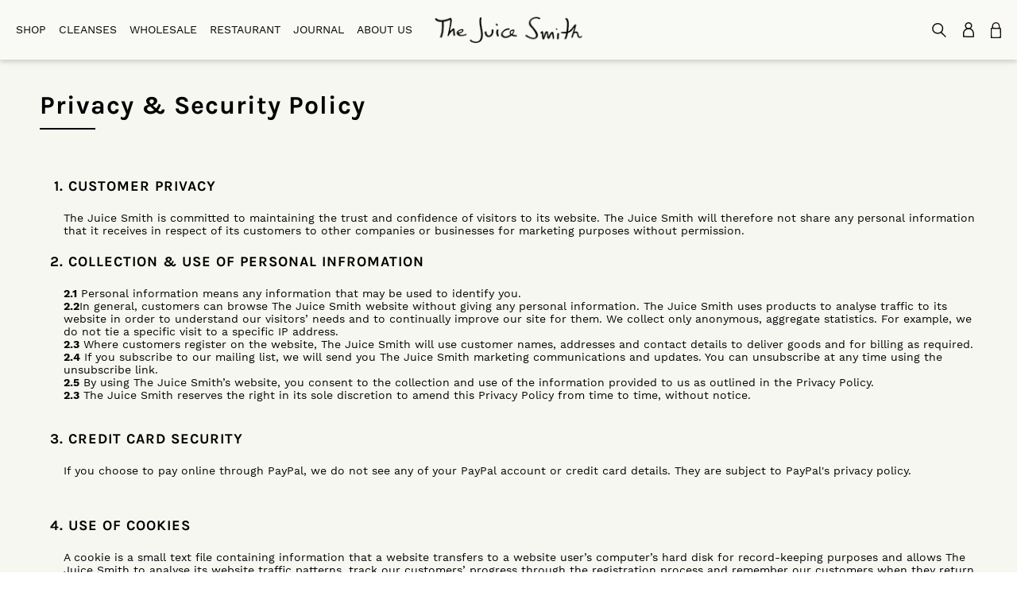

--- FILE ---
content_type: text/css;charset=utf-8
request_url: https://use.typekit.net/zhl7oiz.css
body_size: 548
content:
/*
 * The Typekit service used to deliver this font or fonts for use on websites
 * is provided by Adobe and is subject to these Terms of Use
 * http://www.adobe.com/products/eulas/tou_typekit. For font license
 * information, see the list below.
 *
 * yrsa:
 *   - http://typekit.com/eulas/00000000000000003b9ad961
 *   - http://typekit.com/eulas/00000000000000003b9ad962
 *   - http://typekit.com/eulas/00000000000000003b9ad963
 *   - http://typekit.com/eulas/00000000000000003b9ad964
 *   - http://typekit.com/eulas/00000000000000003b9ad965
 *
 * © 2009-2025 Adobe Systems Incorporated. All Rights Reserved.
 */
/*{"last_published":"2022-01-11 16:18:52 UTC"}*/

@import url("https://p.typekit.net/p.css?s=1&k=zhl7oiz&ht=tk&f=27879.27880.27881.27882.27883&a=94452535&app=typekit&e=css");

@font-face {
font-family:"yrsa";
src:url("https://use.typekit.net/af/84a545/00000000000000003b9ad961/27/l?subset_id=2&fvd=n6&v=3") format("woff2"),url("https://use.typekit.net/af/84a545/00000000000000003b9ad961/27/d?subset_id=2&fvd=n6&v=3") format("woff"),url("https://use.typekit.net/af/84a545/00000000000000003b9ad961/27/a?subset_id=2&fvd=n6&v=3") format("opentype");
font-display:auto;font-style:normal;font-weight:600;font-stretch:normal;
}

@font-face {
font-family:"yrsa";
src:url("https://use.typekit.net/af/3abcaa/00000000000000003b9ad962/27/l?subset_id=2&fvd=n5&v=3") format("woff2"),url("https://use.typekit.net/af/3abcaa/00000000000000003b9ad962/27/d?subset_id=2&fvd=n5&v=3") format("woff"),url("https://use.typekit.net/af/3abcaa/00000000000000003b9ad962/27/a?subset_id=2&fvd=n5&v=3") format("opentype");
font-display:auto;font-style:normal;font-weight:500;font-stretch:normal;
}

@font-face {
font-family:"yrsa";
src:url("https://use.typekit.net/af/7ad904/00000000000000003b9ad963/27/l?subset_id=2&fvd=n3&v=3") format("woff2"),url("https://use.typekit.net/af/7ad904/00000000000000003b9ad963/27/d?subset_id=2&fvd=n3&v=3") format("woff"),url("https://use.typekit.net/af/7ad904/00000000000000003b9ad963/27/a?subset_id=2&fvd=n3&v=3") format("opentype");
font-display:auto;font-style:normal;font-weight:300;font-stretch:normal;
}

@font-face {
font-family:"yrsa";
src:url("https://use.typekit.net/af/51aa8c/00000000000000003b9ad964/27/l?primer=7cdcb44be4a7db8877ffa5c0007b8dd865b3bbc383831fe2ea177f62257a9191&fvd=n4&v=3") format("woff2"),url("https://use.typekit.net/af/51aa8c/00000000000000003b9ad964/27/d?primer=7cdcb44be4a7db8877ffa5c0007b8dd865b3bbc383831fe2ea177f62257a9191&fvd=n4&v=3") format("woff"),url("https://use.typekit.net/af/51aa8c/00000000000000003b9ad964/27/a?primer=7cdcb44be4a7db8877ffa5c0007b8dd865b3bbc383831fe2ea177f62257a9191&fvd=n4&v=3") format("opentype");
font-display:auto;font-style:normal;font-weight:400;font-stretch:normal;
}

@font-face {
font-family:"yrsa";
src:url("https://use.typekit.net/af/859c46/00000000000000003b9ad965/27/l?primer=7cdcb44be4a7db8877ffa5c0007b8dd865b3bbc383831fe2ea177f62257a9191&fvd=n7&v=3") format("woff2"),url("https://use.typekit.net/af/859c46/00000000000000003b9ad965/27/d?primer=7cdcb44be4a7db8877ffa5c0007b8dd865b3bbc383831fe2ea177f62257a9191&fvd=n7&v=3") format("woff"),url("https://use.typekit.net/af/859c46/00000000000000003b9ad965/27/a?primer=7cdcb44be4a7db8877ffa5c0007b8dd865b3bbc383831fe2ea177f62257a9191&fvd=n7&v=3") format("opentype");
font-display:auto;font-style:normal;font-weight:700;font-stretch:normal;
}

.tk-yrsa { font-family: "yrsa",serif; }


--- FILE ---
content_type: text/javascript
request_url: https://dashboard.heatmap.com/preprocessor.min.js?sid=2407
body_size: 34725
content:
(function(){function ta(w){var y=window.location.hostname;y=y.replace("www.","").replace("https://","").replace("http://","");const J={"birddogs.com":4208};return J[y]?(window.preHeatmapSiteId=J[y],J[y]):window.preHeatmapSiteId=w}function ua(){try{const w=(document.head.innerHTML+document.body.innerHTML).match(/(?:preprocessor(?:-[a-z0-9]+)?(?:\.min)?\.js\?sid=[^'"&]+)|(?:heatmap(?:-light)?(?:\.min)?\.js\?sid=[^'"&]+)/);if(w){const y=w[0].split("sid=")[1];y&&(window.preHeatmapSiteId=parseInt(y,10));
return ta(window.preHeatmapSiteId)}}catch(w){}return 0}function ca(){return"undefined"!==typeof window.Shopify}function T(){return/portal\.heatmap\.com\/(heatmaps|recordings)\//.test(L)||/heatmapcore\.com\/(heatmaps|recordings)\//.test(L)}function U(w){try{if(ca()&&"function"===typeof Shopify?.customerPrivacy?.userCanBeTracked){const y=Shopify?.customerPrivacy?.userCanBeTracked();if(w&&"analyticsAllowed"in w){if(!w.analyticsAllowed)return!1}else if(!y)return!1}return"undefined"!==typeof window.externalPrivacyConsent&&
!1===window.externalPrivacyConsent?!1:!0}catch(y){return!1}}function da(w){U(w?.detail)?window.heatmapPrivacyAllowed||(window.heatmapPrivacyAllowed=!0,P()):(window.heatmapPrivacyAllowed=!1,window.HeatmapTracker&&"function"===typeof window.HeatmapTracker.disconnect&&window.HeatmapTracker.disconnect())}function P(){function w(){return{host:window.location.host,hostname:window.location.hostname,href:window.location.href,origin:window.location.origin,pathname:window.location.pathname,search:window.location.search,
userAgent:window.navigator.userAgent,language:window.navigator.language}}function y(){return(new Date).toISOString().replace(/T/,":").replace(/\..+/," +0000").replace(/(\d{4})-(\d{2})-(\d{2}):(\d{2}):(\d{2}):(\d{2})/,(a,c,b,d,e,f,g)=>`${d}/${"Jan Feb Mar Apr May Jun Jul Aug Sep Oct Nov Dec".split(" ")[b-1]}/${c}:${e}:${f}:${g}`)}function J(a,c="",b=""){try{if(!["leadConversion","leadConfig"].includes(a))return!0;let g=`${H}${w().pathname}`;if((window.location.origin.includes("heatmapcore")||window.location.origin.includes("heatmap.com"))&&
!window.allowedHeatmapSiteIds.includes(v))return!0;var d=v,e=C;try{var f=Math.max(document.body?document.body.offsetHeight:0,document.body?document.body.scrollHeight:0,document.documentElement?document.documentElement.offsetHeight:0,document.documentElement?document.documentElement.clientHeight:0,document.documentElement?document.documentElement.scrollHeight:0)}catch(k){f=0}let h={sendBeacon:a,siteid:d,page_url:g,idSiteHsr:c,idVisit:e,docHeight:`${f}_${window.hDeviceId}`};b&&(h.userJourney=b);"leadConversion"===
a&&(h.idVisitor=localStorage.getItem("_mr_vid"),h.isReturning=window.isReturningUser,localStorage.setItem("heatIsGoalBuyer",1),localStorage.setItem("heatIsGoalBuyerValue",1),localStorage.setItem("heatIsGoalBuyerAmount",1));navigator.sendBeacon(`${window.dedicatedPath}?data=${window.btoa(encodeURIComponent(JSON.stringify(h)))}&request=beacon`)}catch(g){return""}}function V(){try{if(window.preHeatmapSiteId)return window.preHeatmapSiteId;const a=document.currentScript?.src;if(a){const b=(new URLSearchParams((new URL(a)).search)).get("sid");
if(b)return v=parseInt(b,10)}const c=(document.head.innerHTML+document.body.innerHTML).match(/(?:preprocessor(?:-[a-z0-9]+)?(?:\.min)?\.js\?sid=[^'"&]+)|(?:heatmap(?:-light)?(?:\.min)?\.js\?sid=[^'"&]+)/);if(c){const b=c[0].split("sid=")[1];return v=parseInt(b,10)}}catch(a){console.warn("Error detecting heatmap SID:",a)}return 0}function I(a,c=null){if(window.heatLoadedScripts[a])c&&"function"===typeof c&&c();else{var b=document.createElement("script");b.type="text/javascript";b.src=a;b.async=!1;
b.defer=!0;b.onload=function(){window.heatLoadedScripts[a]=!0;c&&"function"===typeof c&&c()};document.head.appendChild(b)}}function va(){ea();fa();if(!window.HeatmapTracker.isInitialized()||ha){window.exitingPageNow=!0;try{const a=window.generatedIdVisit||localStorage.getItem("_heatVid")||"",c=window.preHeatmapSiteId||V()||"";if(a&&c&&window.HeatmapTracker&&"function"===typeof window.HeatmapTracker.trackPageView){window.earlyExitTrackerInstance||(window.earlyExitTrackerInstance={},window.HeatmapTracker.initialize(window.earlyExitTrackerInstance),
window.earlyExitTrackerInstance.earlyExit=!0);const b={early_exit:!0,exit_time:Math.round(performance.now()),ts:(new Date).toISOString()};window.HeatmapTracker.trackPageView(window.earlyExitTrackerInstance,window.documentTitle,b,!0);"function"===typeof window.HeatmapTracker.sendQueuedData&&window.HeatmapTracker.sendQueuedData(window.earlyExitTrackerInstance,!0)}}catch(a){window._heatDEBUG&&console.error("Error in sendMinimalExitData:",a)}}}function wa(a){var c=a.startsWith("https")?!0:!1;if(!c)return"";
a=new URL(a);var b=new URLSearchParams(a.search);a={};c=["page","pages","pg","v"];[3943].includes(v)&&c.push("q","type");for(const [d,e]of b.entries())c.includes(d)&&(b=e.toLowerCase(),"v"===d&&"a b gma gmb cta ctb".split(" ").includes(b)?a[d]=b:"v"!==d&&(a[d]=b));return 0<Object.keys(a).length?"-"+(new URLSearchParams(a)).toString().replace(/[?=&]/g,"-"):""}function ia(a){let c=wa(a);var b=a.match(/^https?:\/\//);b=b?b[0]:"";a=a.split("?")[0].replace(/\/+$/,"").replace(/^(https?:\/\/)?(www\.)?/,
"");return b+a+c}function B(a,c=null){if(!localStorage.getItem(a))return null;a=localStorage.getItem(a);if(null==c)return a;a=JSON.parse(a);c=ia(c);return a[c]?a[c]:null}function A(a,c,b="allHeatmapsIds"){let d=ia(a),e={},f=B(`${b}`);f&&(e=JSON.parse(f));e[d]=c;["heatmapCDHeatmapLight","heatmapCDPreprocessor","heatmapCDConversions"].includes(a)&&localStorage.setItem("debugger_needs_update",a);return localStorage.setItem(`${b}`,JSON.stringify(e))}function M(a,c,b){const d=new Date;let e=location.host;
e=e.replace(/www\./g,"");var f=e.split(".");d.setTime(d.getTime()+864E5*b);b="expires="+d.toUTCString();a=a+"="+c+";"+b+";path=/";2<f.length&&(f=f.slice(-2).join("."),document.cookie=a+(";domain=."+f));document.cookie=a+(";domain=."+e);e.includes("mylifetrove.com")&&(a+=";domain=checkout-lifetrove.com",document.cookie=a);e.includes("heatmap.com")&&(document.cookie=a+";domain=heatmapcore.com")}function N(a,c="_idl"){a=a?a:V();var b=new Date,d=b.getFullYear().toString().slice(-1),e=(parseInt(b.getMonth())+
1).toString();const f=b.getDate().toString().padStart(2,"0"),g=b.getHours().toString().padStart(2,"0"),h=b.getMinutes().toString().padStart(2,"0"),k=b.getSeconds().toString().padStart(2,"0");b=b.getMilliseconds().toString().padStart(3,"0");const m=Math.floor(100*Math.random()).toString().padStart(4,"0");let l=`${d}${e}${f}${g}${h}${k}${b}${m}`;l=l.replace(/\D/g,"");18>l.length?(d=18-l.length,e=Math.floor(Math.random()*Math.pow(10,d)).toString().padStart(d,"0"),l=l*Math.pow(10,d)+e):18<l.length&&(l=
l.slice(-18));18446744073709551615n<BigInt(l)&&(l=l.substring(1));"_idv"==c&&(d={idVisit:l,_heatIdvUpdated:(new Date).getTime()},A("_heatIdVisit",d,"_heatmapConfigs"),localStorage.setItem("_heatVid",l),M(`_heatVid_${a}`,l,1),M(`_heatIdvUpdated_${a}`,d._heatIdvUpdated,1));setTimeout(()=>{"_idl"==c&&("undefined"!==typeof heatmapDebugger?heatmapDebugger.updateIdvIdl(c,l):localStorage.setItem("_heatidL",l))},1E3);return l}function K(a){for(var c="";0<a;--a)c+="0123456789abcdefghijklmnopqrstuvwxyzABCDEFGHIJKLMNOPQRSTUVWXYZ"[Math.floor(62*
Math.random())];return c}function Q(a){var c=document.cookie.split(";");try{for(var b=null,d=0;d<c.length;d++){var e=c[d].split("="),f=e[1];if(e[0].trim()===a.trim()){b=f;break}}return b}catch(g){return null}}function Za(a,c){let b=(new Date).getTime();M(`_heatIdvUpdated_${a}`,b,1);A("_heatIdVisit",{idVisit:c,_heatIdvUpdated:b},"_heatmapConfigs")}function $a(){let a={};var c=Q("hubspotutk");c&&(a.hubspotutk=c);c=new URLSearchParams(window.location.search);for(const [b,d]of c.entries())b.startsWith("utm_")&&
(M(b,d,1),a[b]=d);localStorage.setItem("hutk_data",JSON.stringify(a))}function xa(a){let c="Unknown",b="Unknown",d="Unknown",e="Unknown",f="Unknown",g="Unknown",h="Unknown";var k=[{name:"Chrome",regex:/Chrome\/([0-9.]+)/},{name:"Firefox",regex:/Firefox\/([0-9.]+)/},{name:"Safari",regex:/Version\/([0-9.]+) Safari/},{name:"Safari",regex:/Version\/([0-9.]+)/},{name:"Edge",regex:/Edg\/([0-9.]+)/},{name:"Opera",regex:/OPR\/([0-9.]+)/}];for(var m of k)if(k=a.match(m.regex)){c=m.name;b=k[1];break}m=[{name:"iOS",
regex:/OS ([0-9_]+) like Mac OS X/},{name:"Mac OS",regex:/Mac OS X ([0-9_]+)/},{name:"Lumia",regex:/Lumia ([0-9_]+)/},{name:"Pixel",regex:/Pixel ([0-9_]+)/},{name:"SAMSUNG",regex:/SAMSUNG ([A-Z-0-9_]+)/}];for(var l of m)if(m=a.match(l.regex)){g=l.name;h=m[1]?m[1].replace(/_/g,"."):m[0];break}l=[{name:"Windows",regex:/Windows NT ([0-9.]+)/},{name:"iOS",regex:/OS ([0-9_]+) like Mac OS X/},{name:"Mac OS",regex:/Mac OS X ([0-9_]+)/},{name:"Pixel",regex:/Pixel ([0-9_]+)/},{name:"Android",regex:/Android ([0-9.]+)/},
{name:"SAMSUNG",regex:/SAMSUNG ([A-Z-0-9_]+)/},{name:"Linux",regex:/Linux/}];for(const p of l)if(l=a.match(p.regex)){d=l[0];e=p.name;f=l[1]?l[1].replace(/_/g,"."):l[0];break}return navigator.userAgentData&&navigator.userAgentData.brands.length?(a=navigator.userAgentData,a.fullVersionList=a.brands,a.platformVersion=f,a.brand=g,a.brandModel=h,a.model=d,a):{fullVersionList:[{brand:c,version:b}],mobile:a.match(/Mobi|Android/i)?!0:!1,model:d,brand:g,brandModel:h,platform:e,platformVersion:f}}function D(a){let c=
wa(a);a=a.replace(/\/$/,"");a=a.replace(/^(https?:\/\/)?(www\.)/i,"");a=a.replace(/^(https?:\/\/)/i,"");a=a.replace(/\?.*/,"");a=a.split("#")[0];a=a.replace(/\/+$/,"");a=a.replace(/\//g,"-");a+=c;a=decodeURIComponent(a);a=a.replace(/[^\w\s\-.]/gi,"");return a.toLowerCase()}function ab(a,c=1500,b=!1){window._heatDEBUG=!1;a.envVars.KINESISGATEWAY=window.globalObjects.KINESISGATEWAY;a.envVars.KINESISSTREAM=window.globalObjects.KINESISSTREAM;A("_heatMapEnvRecord",a.envVars,"_heatmapConfigs");A("_heatmapConfigUrl",
a.envVars.CONFIGURL,"_heatmapConfigs");window.heatmapConfigsResponse.envVars={};window.heatmapConfigsResponse.heatmap.urlPaths={};F=window.heatmapHsrIds=window.heatmapConfigsResponse.heatmap.heatmaps[0].id;window.heatGlobalPayload.idsitehsr=F;localStorage.setItem("_heatHsr",F);window.heatmapSiteHsr=F;setTimeout(()=>{window.nodeConfigs=a;window.HeatmapTracker&&!window.HeatmapTracker.isInitialized()&&0==b&&(ha&&(window.removeEventListener("beforeunload",va),ha=!1),myHeatEnv=B("_heatmapConfigs","_heatMapEnvRecord"),
window.trackerInstance={},window.HeatmapTracker.initialize(window.trackerInstance),window.HeatmapTracker.trackPageView(window.trackerInstance));ja()},c)}function bb(){let a=null;if("object"===typeof Intl&&"undefined"!==typeof Intl?.DateTimeFormat)try{a=Intl?.DateTimeFormat()?.resolvedOptions()?.timeZone}catch(b){a=null}const c=(new Date)?.getTimezoneOffset();return{timeZone:a||"Unknown",offsetHours:Math.abs(c/60)}}function W(a,c){if([2898,4068].includes(c))return a;"/de/ /es/ /it/ /ja/ /pt/ /ru/ /zh/ /ar/ /tr/ /nl/ /pl/ /sv/ /lv/ /en/ /cs/ /da/ /el/ /fi/ /he/ /hr/ /hu/ /id/ /is/ /it/ /ja/ /ko/ /lt/ /ms/ /gh/ /gb/ /nb/ /nl/ /pl/ /pt/ /ro/ /ru/ /sk/ /sl/ /sr/ /sv/ /th/ /tr/ /uk/ /vi/ /zh/ /ng/".split(" ").forEach(b=>
{a.includes(b)&&(a=a.replace(b,"/"))});return a.replace(/(\/[a-z]{2}-[a-z]{2})(\/|$)/,"/")}function ya(a){try{let c=(new URL(a)).hostname;c=c.replace("www.","");const b=c.split(":")[0],d="co.uk gov.uk ac.uk org.uk co.in gov.in ac.in com.au net.au org.au".split(" ").find(f=>b.endsWith("."+f)),e=b.split(".");if(d){const f=d.split(".").length;return e.length>f+1}return 2<e.length}catch(c){return!1}}async function cb(){try{if("undefined"===typeof Shopify||"/"===window.location.pathname)return{};var a=
await fetch(`${window.location.origin}${window.location.pathname}.json`);if(!a.ok)return{};const c=await a.json();a={collection:()=>({type:"collection",title:c.collection.title,slug:c.collection.handle}),product:()=>({type:"product",title:c.product.title,slug:c.product.handle,template_suffix:c.product.template_suffix||"default"}),page:()=>({type:"page",title:c.page.title,slug:c.page.handle})};for(const [b,d]of Object.entries(a))if(c[b])return d();return{}}catch(c){return{}}}async function db(){let a=
{idsite:v,trackerid:K(10),url:W(window.currentHeatmapURL,v),viewPortW:window.innerWidth,title:decodeURIComponent(X()),_id:za(v),force_record:0,_isQr:0,_heatUrl:G,_isQrSiteHsr:0};a.title=a.title.substring(0,99);ka&&(a.forced_heatmap=1,a.force_record=1);var c=a.url;if(D(c).includes("srcdoc")||D(c).includes("aboutsrcdoc"))c=!1;else{var b=/(\/reset|\/sandbox\/modern|\/account\/activate|\/account\/quick-action|\/account\/addresses|\/loop_subscriptions|\/loop_subscriptions\/customer|\/payment_methods|\/reserve\/)/,
d=/(\/pages\/share-review|\/pages\/profile\/)/;c=(/(\/tracking|\/checkouts|\/tools\/recurring|\/account\/forgotten|\/account\/register|\/account\/login|\/order\/|\/orders\/\/checkouts\/cn|\/downloads|\/search|\/account\/)/.test(c)||b.test(c)||d.test(c))&&!ka?!1:!0}if(!c)return window.nodeConfigs=heatmapDefaultConfigs,window.heatmapConfigsResponse=heatmapDefaultConfigs,window.configsResponse=heatmapDefaultConfigs.heatmap,window.heatmapRateLimiting={singlePaged:!0,intervalTime:3E3,events:{track:!0,
rate:100},record:{track:!0,rate:100},configuration:{summary:[],raw:[]}},!0;window.heatPauseBeforeSCreenshot&&(c=new URLSearchParams(window.location.search),isQr=!0,a._req="lambda",a._isQr=1,a._isQrSiteHsr=c.get("idSideHsr"));try{if(localStorage.getItem("scg"))return!0;const e=await cb();a.pageType=e;const f=btoa(encodeURIComponent(JSON.stringify(a)));navigator.sendBeacon(`${window.visitsPath}/?data=${f}&request=configuration`);localStorage.setItem("scg",!0)}catch(e){}}async function Aa(a=2E3,c=!1,
b=!1){if(null==v||window.nodeConfigs._req&&!c||(H.includes("heatmapcore")||H.includes("heatmap.com"))&&!window.allowedHeatmapSiteIds.includes(v))return!0;try{const d=`https://c.heatmap.com/${v}/${D(W(window.currentHeatmapURL,v))}.json`,e=await (await fetch(d,{method:"GET"})).text(),f=JSON.parse(e);"000"==f.envVars.IDSITE&&(f.heatmap.sessions=[{id:8057072,sample_rate:100,min_time:0,activity:0,keystrokes:0,conditionsMet:!0}]);window.heatmapConfigsResponse=f;"undefined"!==typeof window.heatmapConfigsResponse.heatmaps&&
(window.heatmapConfigsResponse.heatmap={},window.heatmapConfigsResponse.envVars=window.heatmapConfigsResponse.urlPaths,window.heatmapConfigsResponse.heatmap.idsite=window.heatmapConfigsResponse.idsite,window.heatmapConfigsResponse.heatmap.heatmaps=window.heatmapConfigsResponse.heatmaps,window.heatmapConfigsResponse.heatmap.sessions=window.heatmapConfigsResponse.sessions,delete window.heatmapConfigsResponse.urlPaths);window.configsResponse=window.heatmapConfigsResponse.heatmap;("000"==JSON.parse(e).envVars.IDSITE||
ka)&&setTimeout(db,0);window.nodeConfigs=window.heatmapConfigsResponse;return ab(window.heatmapConfigsResponse,a,b)}catch(d){}}async function Ba(){if(!(0<window.recordingsWebsites.length))try{if(localStorage.getItem("eliRec"))window.recordingsWebsites=[v];else{var a=await fetch("https://c.heatmap.com/configs/iul.json",{method:"GET"}),c=JSON.parse(await a.text()).map(b=>b.id);window.recordingsWebsites=c;c.includes(v)&&localStorage.setItem("eliRec",!0)}}catch(b){}}function X(){if(document.title.length)return window.documentTitle=
document.title.replace(/['"&]/g,""),encodeURIComponent(window.documentTitle);var a=w().pathname,c=H.replace("https://","").replace("www.","");if(!a||"/"===a)return c.split(".")[0];let b=a.lastIndexOf("/"),d=a.substring(1,b).split("/").pop();a=`${a.substring(b+1).split("?")[0]}`.replace(/[^\w\s]/gi," ").trim();a=d.length?`${d}: ${a}`:a;c=c.split(".");a=2<c.length?a.replace(new RegExp(`\\.${c[c.length-2]}\\.${c[c.length-1]}$`),""):a.replace(new RegExp(`\\.${c[c.length-1]}$`),"");a=a.replace(/['"&]/g,
"");return encodeURIComponent(a.trim())}function Y(){const a=document.querySelectorAll("a"),c=new Map,b=/[^a-zA-Z0-9\-]/g,d=f=>{const g=c.get(f)||0;c.set(f,g+1);return g?`${f}-${g}`:f},e=(f,g)=>{f.hasAttribute("data-heatmap-id")||f.setAttribute("data-heatmap-id",g);Array.from(f.children).forEach(h=>{let k=h.tagName.toLowerCase(),m=f.getAttribute("data-heatmap-id");e(h,`${m}-${k}`)})};a.forEach(f=>{var g=f.getAttribute("data-heatmap-id");if(!g){var h=f.getAttribute("href")||"";try{h=(new URL(W(h,v),
location.origin)).pathname}catch(k){}h=h.replace(/[\?&]variant=\d+/g,"").replace(/\//g,"-").replace(b,"").toLowerCase();3<h.length&&(g=(g=(f.innerText||"").replace(/\s+/g," ").trim().replace(/[^a-zA-Z0-9]/g,"").toLowerCase())?`${h}-${g}`:h,c.set(`${g}-a`,1),g=d(g),f.setAttribute("data-heatmap-id",`${g}-a`))}g&&e(f,d(g))})}function eb(a){var c=D(window.location.href),b=c;a=parseInt(a)?a:2E3;const d=()=>{window.MaxUserScroll=0;window.scrollMaxPercentage=0;la=(new Date).getTime();window.currentHeatmapURL=
w().href;window.createNewVisitRequired=!1;window.Client_url=new URL(window.currentHeatmapURL);R=new URL(window.currentHeatmapURL);window.heatSiteHref=R.href;window.generatedIdloghsr=N(v,"_idl");window.hrs_vidp=K(10);window.heatviewsent=0;window.FirstHSRSentToAPI=!1;window.heatmapConfigsHasBeenAssigned=!1;Aa(300,!0,!0);window.visitRecordSent.visit=!1;window.visitRecordSent.loghsr=!1;window.heatviewsent=!1;window.heatVisitData={};window.ignoreReadyState=!0;setTimeout(()=>{window.shouldSetUniqueHeatmapIds&&
Y();window._heatmap_paq.push(["trackPageView"]);Ca();window.heatmapConfigsResponse.heatmap&&window.heatmapConfigsResponse.heatmap.heatmaps.length&&(window.hrs_pvidp=K(6),F=window.heatmapHsrIds=window.heatmapConfigsResponse.heatmap.heatmaps[0].id,window.heatGlobalPayload.idsitehsr=F,localStorage.setItem("_heatHsr",F),window.trackerInstance={},window.HeatmapTracker.initialize(window.trackerInstance),window.HeatmapTracker.trackPageView(trackerInstance));"undefined"!==typeof convObj&&convObj.triggerCustomSiteSnippets&&
convObj.triggerCustomSiteSnippets();window.visitRecordSent.intelligems=!1;window.visitRecordSent.convert=!1;window.visitRecordSent.session_tag=!1;ma()},500)};setInterval(()=>{c=D(window.location.href);if(c!==b&&(window.HeatmapTracker&&"function"===typeof window.HeatmapTracker.destroy&&window.HeatmapTracker.destroy(window.trackerInstance),!T())){const e=new CustomEvent("HeatUrlChange");window.dispatchEvent(e);setTimeout(()=>{d()},500);b=c}},a)}function Da(){window.heatmapRateLimiting={singlePaged:!0,
intervalTime:3E3,events:{track:!0,rate:100},record:{track:!0,rate:100},trackvariant:!0,configuration:{summary:[],raw:[]}};A("heatmapTracking",window.heatmapRateLimiting,"_heatmapConfigs");window.heatmapRateLimiting.acceptedTags=na}function Ea(){var a={};if("undefined"!==typeof navigator){var c=navigator,b={pdf:"application/pdf",qt:"video/quicktime",realp:"audio/x-pn-realaudio-plugin",wma:"application/x-mplayer2",fla:"application/x-shockwave-flash",java:"application/x-java-vm",ag:"application/x-silverlight"};
if(!/MSIE/.test(c.userAgent)){if(c.mimeTypes&&c.mimeTypes.length)for(var d in b)if(Object.prototype.hasOwnProperty.call(b,d)){var e=c.mimeTypes[b[d]];a[d]=e&&e.enabledPlugin?1:0}!/Edge[ /](\d+[.\d]+)/.test(c.userAgent)&&"undefined"!==typeof c.javaEnabled&&c.javaEnabled()&&(a.java="1");a.cookie=c.cookieEnabled?1:0}}return window.heatBrowFeatures=a}function Fa(a){for(let c=0;c<a.childNodes.length;c++)if(a.childNodes[c].nodeType!==Node.TEXT_NODE)return!0;return!1}function Ga(a){if("html"===a.toLowerCase())return window._heatDEBUG&&
console.log("Selector is not valid. 'html' selector is not allowed."),!1;if(0<document.querySelectorAll(a).length)return!0;window._heatDEBUG&&console.log("Selector is not valid. No element found matching the selector:",a);return!1}function Ha(a){try{const c=["swiper-button-next","swiper-button-prev"];if(a&&c.some(f=>a.classList.contains(f))||"li"==a?.parentElement.tagName.toLowerCase())return!1;const b=window.getComputedStyle(a,"::before"),d=window.getComputedStyle(a,"::after"),e=window.getComputedStyle(a,
"::after").zIndex;return e&&0>e?!1:"none"!==b.content||"none"!==d.content}catch(c){return!1}}function Ia(a,c){try{if(!(a instanceof Element))return"";var b=null;try{var d=c.split(" > ")[0];let h=document.querySelectorAll(d);for(d=0;d<h.length&&!b;d++){let k=a;for(;k&&k!==document.body;){if(k===h[d]){b=k;break}k=k.parentElement}}}catch(h){}b||=a;a=[];let e=b.parentElement;for(;e&&"HTML"!==e.tagName;){let h=e.nodeName.toLowerCase(),k=e.id;if(k&&!/\s|[:\[\]/!.]/.test(k)&&!/\d{4,}/.test(k))h+="#"+k;else if(e.classList.length){let l=
Array.from(e.classList).filter(p=>!/[a-f0-9-]{36}/.test(p)&&!/\d{3,}/.test(p));l.length&&(h+="."+l.join("."))}if("body"===e.nodeName.toLowerCase()){a.unshift(h);break}let m=e.parentNode;m&&1<m.children.length&&1<Array.from(m.children).filter(l=>l.nodeName.toLowerCase()===e.nodeName.toLowerCase()).length&&(h+=`:nth-child(${Array.from(m.children).indexOf(e)+1})`);a.unshift(h);e=m}let f=a.length?a.join(" > "):"body";b=`${f} > ${c}`;let g=b.split(" > ").length-1;window.calculatedRus.includes(f)?g=0:window.calculatedRus.push(f);
return{k:b,rus:b,m:g,rud:g,f:c,ruap:c}}catch(e){}}function fb(a,c="Processing Log"){var b=(new Date).toLocaleString();gb.push({log:a,title:c,date:b})}function hb(){try{if("undefined"!==typeof convertData)return convertData.geo;if("undefined"!==typeof Shopify)return window.userCanBeTracked=Shopify?.customerPrivacy?.userCanBeTracked(),{country:Shopify.customerPrivacy.getRegion(),continent:Shopify.country}}catch(a){}return{}}function Ja(a,c=""){const b=[];for(const d in a)if(Object.prototype.hasOwnProperty.call(a,
d)){const e=a[d],f=c?`${c}[${d}]`:d;"object"===typeof e?b.push(Ja(e,f)):b.push(`${f}=${encodeURIComponent(e)}`)}return b.join("&")}function ea(){try{var a=window.location.href;if(a.includes("hoshart.com")){const c=document.querySelector(".cart-summary-aside");if(c){let b=c.querySelector("a"),d=b?b.getAttribute("href"):null;if(d&&!d.includes("hVisitId")){let e=d+(d.includes("?")?"&":"?")+"hVisitId="+C;b.setAttribute("href",e)}}}if(a.includes("myhealthyshape.com")){const c=document.querySelectorAll('a.btn.btn-v2[href*="pdp-glp1-patches-v1"], a.btn.btn-v2[href*="pages/pdp-big4"], a.btn.btn-v2[href*="top5-glp-1-patches"]');
if(0<c.length)for(a=0;a<c.length;a++){let b=c[a].getAttribute("href");if(b&&!b.includes("hVisitId")){let d=b+(b.includes("?")?"&":"?")+"hVisitId="+C;c[a].setAttribute("href",d)}}}}catch(c){}}function Ka(a){if(!window.heatmapHsrIds||(window.location.origin.includes("heatmapcore")||window.location.origin.includes("heatmap.com"))&&!window.allowedHeatmapSiteIds.includes(v)||D(window.currentHeatmapURL).includes("srcdoc")||D(window.currentHeatmapURL).includes("aboutsrcdoc"))return!0;a=(window.scrollY||
document.documentElement.scrollTop)/(document.documentElement.scrollHeight-window.innerHeight)*100;window.tagging&&window.tagging.processScroll(a);if(a>window.MaxUserScroll){var c={ti:getTimeSincePageReadyP(),ty:14,sh:r.getDocumentHeight(),smp:parseInt(10*a,10)};window.HeatmapTracker&&window.HeatmapTracker.isInitialized()&&"function"===typeof window.HeatmapTracker.recordData&&window.HeatmapTracker.recordData("heatmap",c);window.MaxUserScroll=a;window.shouldSetUniqueHeatmapIds&&setTimeout(()=>{Y()},
1500)}}function za(a){localStorage.setItem("_user_agent",w().userAgent);var c=localStorage.getItem("_mr_vid");if(void 0!==c&&null!==c)return c;document.cookie.split(";").forEach(e=>{var [f,g]=e.split("=");if(-1<f.indexOf(`_pk_id.${a}`))return g.trim().split(".")[0]});heatmapPNewVisitor=1;c=new Date;let b=r.generateVisitId();var d="_pk_id."+v+"."+r.simplifyDomain(document.domain);ib(d,b+"."+Math.round(c.getTime()/1E3)+".",1296E5,"/",r.domainFixup(document.domain),"secure","Lax");localStorage.setItem("_mr_vid",
b);return b}function oa(a){try{const c=/#((\d{1,2}\s?[a-f\d]{7,}(-[a-f\d]{4}){3}-[a-f\d]{12})|([a-f\d]{8}(-[a-f\d]{4}){3}-[a-f\d]{12}))/gi;return c.test(a)?(a=a.replace(c,""),a.includes(">")?a:null):a}catch(c){return a}}function ib(a,c,b,d,e,f,g){if(b){var h=new Date;h.setTime(h.getTime()+b)}g||="Lax";document.cookie=a+"="+c+(b?";expires="+h.toGMTString():"")+";path="+(d||"/")+(e?";domain="+e:"")+(f?";secure":"")+";SameSite="+g}function La(a){try{const c=document.querySelector(a);if(!c)return a;const b=
["data-at-id","data-heatmap-id-link","data-heatmap-atc","data-heatmap-cta","data-heatmap-id"];function d(h){for(const k of b)if(h.hasAttribute(k))return{attrName:k,attrValue:h.getAttribute(k),tagName:h.tagName.toLowerCase()};return null}let e=d(c);if(e)return`${e.tagName}[${e.attrName}="${e.attrValue}"]`;let f=c.parentElement,g=0;for(;f&&5>g;){if(e=d(f)){const h=`${e.tagName}[${e.attrName}="${e.attrValue}"]`,k=c.tagName.toLowerCase();if(c.id)return`${h} #${c.id}`;if(c.className){const l=c.className.split(" ").filter(p=>
p.trim()).join(".");return`${h} .${l}`}const m=Array.from(f.children).filter(l=>l.tagName.toLowerCase()===k);if(1<m.length){const l=m.indexOf(c)+1;return`${h} ${k}:nth-child(${l})`}return`${h} ${k}`}f=f.parentElement;g++}return a}catch(c){return a}}function jb(a,c="ty s x y ax ay".split(" ")){const b=new Set,d=[];for(const e of a)a=c.map(f=>e[f]).join("|"),b.has(a)||(b.add(a),d.push(e));return d}function kb(a,c,b=""){try{const e=a.className||"";var d=[/backdrop/i,/modal-bg/i,/drawer-overlay/i,/side-drawer-overlay/i,
/offcanvas-backdrop/i,/modal-backdrop/i,/drawer-close/i,/modal-close/i].some(t=>t.test(e)||t.test(b));const f=a.hasAttribute("data-dismiss")||a.hasAttribute("data-bs-dismiss")||a.getAttribute("aria-label")?.toLowerCase().includes("close")||a.closest("[data-dismiss], [data-bs-dismiss]"),g=window.innerWidth,h=window.innerHeight,k=50>c.pageX,m=c.pageX>g-50||k,l=a.getBoundingClientRect(),p=l.width>.3*g&&l.height>.5*h,q=!a.textContent?.trim()||5>a.textContent.trim().length,n=a.closest('.drawer, .side-drawer, .offcanvas, .modal, .modal-dialog, .drawer-container, [role="dialog"], [aria-modal="true"], .sidebar, .nav-drawer'),
u="SUMMARY"===a.tagName&&a.closest("header-drawer details")||b.includes("header-drawer details summary");d={isOverlay:d,isDismiss:f,isEdge:m,isLarge:p,hasMinContent:q,inContainer:!!n,isShopifySummary:u,shouldFilter:d||f||m&&n||p&&q&&n||u};window._heatDEBUG&&d.shouldFilter&&console.log("%c\ud83d\udeab Heatmap: Filtered overlay click","color: red; font-weight: bold",{element:a.tagName,classes:e,coordinates:c,viewport:{width:g,height:h},analysis:d});return d.shouldFilter}catch(e){return window._heatDEBUG&&
console.warn("Heatmap overlay detection error:",e),!1}}function lb(a,c){try{function b(d){try{const e=window.getComputedStyle(d),f=d.className||"",g=[/hover/i,/overlay/i,/tooltip/i,/popup/i,/preview/i,/product-hover/i,/image-hover/i,/quick-view/i,/quickview/i,/product-preview/i,/hover-overlay/i,/product-overlay/i,/hover-image/i,/hover-state/i,/hover-effect/i].some(p=>p.test(f)),h="1"!==e.opacity&&("0"===d.style.opacity||""===d.style.opacity),k="none"!==e.transform&&(e.transform.includes("scale")||
e.transform.includes("translate")),m="absolute"===e.position&&("0px"===e.top||"0px"===e.left),l=!d.textContent?.trim()||10>d.textContent.trim().length;return g||h||k||m&&l}catch(e){return!1}}return function(d){for(var e=d.className||"",f=d;f&&f!==document.body;){if("A"===f.tagName&&f.href){var g="IMG"===d.tagName||"DIV"===d.tagName&&(e.includes("image")||e.includes("img")||e.includes("responsive-image-wrapper")||e.includes("product-card__image")||e.includes("thumbnail")),h=d.parentElement?.className||
"";h="string"===typeof h?h:String(h);var k=d.parentElement&&(h.includes("responsive-image-wrapper")||h.includes("product-card__image")||h.includes("image")||h.includes("img"));if(g||k)return window._heatDEBUG&&console.log("%c\ud83d\udd17 Heatmap: Found parent link for image click","color: blue; font-weight: bold",{hoverElement:d.tagName,hoverElementClasses:e,parentClasses:h,targetElement:f.tagName,relationship:"parent link",href:f.href,classes:f.className}),f}f=f.parentElement}if(!function(p){if(b(p))return!0;
var q=p.parentElement;if(q&&b(q))return!0;for(;p&&p!==document.body;){q=p.className||"";if(q.includes("secondary")||q.includes("product-card__image--secondary")||q.includes("hover")||q.includes("product-card__image"))return!0;p=p.parentElement}return!1}(d))return d;window._heatDEBUG&&console.log("%c\ud83c\udfaf Heatmap: Detected hover element","color: orange; font-weight: bold",{tagName:d.tagName,classes:d.className,hasHoverEffect:!0});if(f=d.parentElement){g=Array.from(f.children);h=g.indexOf(d);
for(k=0;k<g.length;k++){if(k===h)continue;var m=g[k];const p=m.className||"",q=e.includes("secondary")||e.includes("hover")||e.includes("product-card__image--secondary"),n="IMG"===m.tagName||"DIV"===m.tagName&&(p.includes("responsive-image-wrapper")||p.includes("product-card__image"))&&!p.includes("secondary")&&!p.includes("hover"),u="DIV"===m.tagName&&(p.includes("image")||p.includes("img")||p.includes("thumbnail")||p.includes("product-image"))&&!p.includes("secondary")&&!p.includes("hover"),t=p.includes("main")||
p.includes("primary")||p.includes("default")||p.includes("card")||p.includes("container"),x="A"===m.tagName&&(m.href||m.hasAttribute("data-product-card-link")||m.hasAttribute("data-product-link"));if(q&&n)return window._heatDEBUG&&console.log("%c\ud83d\uddbc\ufe0f Heatmap: Found primary image sibling for secondary image click","color: green; font-weight: bold",{hoverElement:d.tagName,targetElement:m.tagName,relationship:"sibling (primary image)",classes:p}),m;if(x)return window._heatDEBUG&&console.log("%c\ud83d\udd17 Heatmap: Found link sibling for hover click",
"color: blue; font-weight: bold",{hoverElement:d.tagName,targetElement:m.tagName,relationship:"sibling (link)",href:m.href}),m;if(!b(m)&&(t||"IMG"===m.tagName||u))return window._heatDEBUG&&console.log("%c\ud83d\udd04 Heatmap: Found sibling target for hover click","color: blue; font-weight: bold",{hoverElement:d.tagName,targetElement:m.tagName,relationship:"sibling",classes:p}),m}for(e=0;e<g.length;e++)if(e!==h&&(k=g[e],"DIV"===k.tagName||"A"===k.tagName)){m=k.querySelectorAll('img, [class*="image"], [class*="img"]');
for(var l of m)if(m=l.className||"",!m.includes("secondary")&&!m.includes("hover")&&!b(l))return window._heatDEBUG&&console.log("%c\ud83d\uddbc\ufe0f Heatmap: Found primary image within sibling","color: green; font-weight: bold",{hoverElement:d.tagName,targetElement:l.tagName,relationship:"nested in sibling",classes:m}),l;if("A"===k.tagName&&k.href)return window._heatDEBUG&&console.log("%c\ud83d\udd17 Heatmap: Found link sibling (nested check)","color: blue; font-weight: bold",{hoverElement:d.tagName,
targetElement:k.tagName,relationship:"sibling (link)",href:k.href}),k}}for(l=f;l&&l!==document.body;){if(!b(l)){const p=l.className||"",q=l.id||"";e=[/product/i,/item/i,/card/i,/tile/i,/grid-item/i,/product-card/i,/product-item/i,/product-tile/i,/shop-item/i,/catalog-item/i,/collection-item/i].some(n=>n.test(p)||n.test(q));f=l.hasAttribute("data-product-id")||l.hasAttribute("data-product-handle")||l.hasAttribute("data-product-url")||l.querySelector("[data-product-id], [data-product-handle], [data-product-url]");
g="A"===l.tagName&&(l.href.includes("/")||l.hasAttribute("data-event-type")||l.getAttribute("aria-label"));h=l.querySelector('img[alt*="product"], img[src*="product"], .product-title, .product-name, .product-price, .price, [data-product]');if(e||f||h||g)return window._heatDEBUG&&console.log("%c\ud83d\udecd\ufe0f Heatmap: Found product container for hover click","color: green; font-weight: bold",{hoverElement:d.tagName,productContainer:l.tagName,classes:p,relationship:"parent",isLink:g}),l}l=l.parentElement}window._heatDEBUG&&
console.log("%c\u26a0\ufe0f Heatmap: No suitable target found for hover click","color: orange; font-weight: bold",{hoverElement:d.tagName,classes:d.className});return d}(a)}catch(b){return window._heatDEBUG&&console.warn("Heatmap hover target detection error:",b),a}}function pa(){window.isGoalBuyer=1;window.isGoalBuyerValue=1;window.isGoalBuyerAmount=1;window.isGoalBuyerCurrency="USD";localStorage.setItem("heatIsGoalBuyer",1);localStorage.setItem("heatIsGoalBuyerCurrency","USD");localStorage.setItem("heatIsGoalBuyerValue",
1);localStorage.setItem("heatIsGoalBuyerAmount",1)}function mb(a){Array.isArray(a)&&0!==a.length&&(window.heatmapSessionTag||(window.heatmapSessionTag={params:{}}),a.forEach(function(c){c&&"string"===typeof c.name&&(window.heatmapSessionTag.params[c.name]=c.value)}))}function Ma(a,c=!0){let b=localStorage.getItem("_heatmap_event_tag"),d={};if(b){b=JSON.parse(b);Array.isArray(b)||(b=[b]);if(a&&"object"===typeof a&&a.hasOwnProperty("partner")){let e=!1;b.forEach((f,g)=>{f.tag&&f.tag.partner===a.partner&&
f.tag.variant_id===a.variant_id&&(b[g]={type:"object",tag:a,persistent:c,_idv:C},e=!0)});e||b.push({type:"object",tag:a,persistent:c,_idv:C})}else{let e=!1;b.forEach((f,g)=>{f.tag&&f.tag===a&&(b[g]={type:"object",tag:a,persistent:c,_idv:C},e=!0)});e||b.push({type:typeof a,tag:a,persistent:c,_idv:C})}d=b}else d=[{type:typeof a,tag:a,persistent:c,_idv:C}];localStorage.setItem("_heatmap_event_tag",JSON.stringify(d))}function nb(a,c=!1){try{localStorage.getItem("_heatmap_custom_tag")?window.sessionTagQueryParam=
JSON.parse(localStorage.getItem("_heatmap_custom_tag")):window.sessionTagQueryParam={};for(const d in a)window.sessionTagQueryParam[d]=a[d];c&&localStorage.setItem("_heatmap_custom_tag",JSON.stringify(window.sessionTagQueryParam));window.sessionTagQueryParam._idv=C;"undefined"!==typeof a.type&&(window.sessionTagQueryParam.experiment_id=a.type);"undefined"!==typeof a.partner_friendly_name&&(window.sessionTagQueryParam.experiment_name=a.partner_friendly_name);const b={idsite:v,idsitehsr:F,requestTime:y(),
currentTime:y(),_idv:C,_idl:window.generatedIdloghsr,request:"sessionTags"};b.sessionTags={params:{},partner_tag:[{_idv:C,_idl:window.generatedIdloghsr,tag:window.sessionTagQueryParam}]};b.idsitehsr=F;"undefined"!==typeof window.globalObjects.hmWS&&window.globalObjects.hmWS.send(JSON.stringify({action:"staging-visits",data:b,streamName:"STTrackerCustomIds",requestTime:y()}),"sessiontags")}catch(b){}}function Na(a){function c(h){if(!h.includes("."))return!1;h=h.split(".").slice(1);return 4<h.length||
h.some(k=>k.includes("elementor-"))||h.some(k=>/\d/.test(k))||h.some(k=>k.includes("product_"))}const b=a.split(" > "),d=[...b];b.forEach((h,k)=>{if(c(h)){var m;if(m=document.querySelector(b.slice(0,k+1).join(" > ")))if(m=m&&m.parentElement?Array.from(m.parentElement.children).indexOf(m)+1:null,m){[h]=h.split(".");const [l,...p]=h.split("#");d[k]=`${l}${0<p.length?`#${p[0]}`:""}:nth-child(${m})`}}});const e=d.join(" > "),f=document.querySelector(a),g=document.querySelector(e);return f===g&&null!==
f?e:a}function ob(){if(window.heatmapRateLimiting&&window.heatmapRateLimiting.configuration){const c=window.heatmapRateLimiting.configuration;D(window.currentHeatmapURL);var a=!1;const b={};function d(k,m,l,p,q=!1){if(q)return window._heatmap_set_event_tag({partner:"VIIAHemp",variant_friendly_name:"selector_click",selector:l});if(!a){p=new Date;p=(q=b[l])?Math.round((p-q)/6E4):null;q=window.hDeviceId;var n=B("_heatmapConfigs","leadConvCount");n=n?n+1:1;J("leadConversion",F,{eventType:m,target:l,idgoal:k,
count:n,intersection_time:p,device_type:q});a=!0;pa();A("leadConvCount",n,"_heatmapConfigs")}}function e(k){return k.some(m=>D(window.currentHeatmapURL.replace(/\/$/,""))===D(m.replace(/\/$/,"")))}function f(k,m){c.summary.length&&k.forEach(l=>{const {target:p}=l,q=c.summary.find(n=>"visible"===n.eventType&&n.targets.some(u=>p.matches(u)));q&&l.isIntersecting&&(l=q.targets.find(n=>p.matches(n)),b[l]||(b[l]=new Date),d(q.type,q.eventType,l,null),m.unobserve(p))})}function g(k){const m=new IntersectionObserver(f,
{threshold:.5});document.querySelectorAll(k).forEach(l=>m.observe(l))}function h(k,m){document.querySelectorAll(m).forEach(l=>{l.addEventListener(k.eventType,p=>d(k.type,k.eventType,m,p,!!k.eventTag))})}try{c.summary.length&&(new MutationObserver(k=>{k.forEach(m=>{m.addedNodes.forEach(l=>{1===l.nodeType&&c.summary.forEach(p=>{const {targets:q,eventType:n}=p;"visible"===n&&q.forEach(u=>{(l.matches(u)||l.querySelector(u))&&g(u)})})})})})).observe(document.body,{childList:!0,subtree:!0})}catch(k){}if(c)try{c.summary.forEach(k=>
{const {targets:m}=k;"page_load"===k.eventType&&e(m)?d(k.type,k.eventType,window.currentHeatmapURL,null):m.forEach(l=>{"page_load"!==k.eventType&&(g(l),"visible"!==k.eventType&&("loading"===document.readyState?document.addEventListener("DOMContentLoaded",()=>{h(k,l)}):h(k,l)))})})}catch(k){}}}async function pb(a,c,b=!1,d="recordings"){if(a){var e=await localStorage.getItem("heatmapHsrVid");if("recordings"==d&&1==b)try{if(!a.Data){window._heatDEBUG&&console.warn("GzipWebWorker: data.Data is null/undefined");
return}a=decodeURIComponent(window.atob(a.Data))}catch(m){window._heatDEBUG&&console.error("Error decoding data:",m);return}window._heatDEBUG&&console.log(a);var f=qb(),g=Math.floor(1E6*Math.random()),h=async function(m){var l=m.data;if(l.id===g)if(l.error)window._heatDEBUG&&console.error("Worker processing error:",l.error),k();else{m=l.data;var p=l.url,q=l.isBeacon;l=l.heatmapHsrVid;window._heatDEBUG&&console.log({initialData:m,fileUrl:p});try{if(q){const n=btoa(Array.from(new Uint8Array(m)).map(t=>
String.fromCharCode(t)).join("")),u=`${p}${p.includes("?")?"&":"?"}data=${n}&id=${g}&hsr_vid=${l}`;window._heatDEBUG&&console.log("Sending beacon to:",u);navigator.sendBeacon?(navigator.sendBeacon(u),window._heatDEBUG&&console.log("Beacon sent:",g)):(await fetch(u,{method:"POST",keepalive:!0}),window._heatDEBUG&&console.log("Beacon sent via fetch:",g));"clicks"===d&&localStorage.removeItem("phClicks")}else{const n=new Blob([m]),u=await fetch(p,{method:"PUT",headers:{"Content-Type":"application/json",
"Content-Encoding":"gzip"},body:n});"clicks"===d&&localStorage.removeItem("phClicks");window._heatDEBUG&&console.log("S3 Response:",u)}}catch(n){window._heatDEBUG&&console.error(q?"Beacon error:":"S3 upload error:",n)}finally{k()}}},k=()=>{f.removeEventListener("message",h);delete window.GzipsentMessages[g]};f.addEventListener("message",h);window.GzipsentMessages[g]=!0;f.postMessage({id:g,data:a,url:c,isBeacon:b,heatmapHsrVid:e})}else window._heatDEBUG&&console.warn("GzipWebWorker received null/undefined data")}
function rb(){if(""!==window.customPagePerformanceTiming){var a={},c=new URLSearchParams(window.customPagePerformanceTiming),b={pf_net:"networkTime",pf_srv:"serverTime",pf_tfr:"transferTime",pf_dm1:"domProcessingTime",pf_dm2:"domCompletionTime",pf_onl:"onLoadTime"};for(const [d,e]of Object.entries(b))c.has(d)&&(b=parseInt(c.get(d),10),isNaN(b)||(a[e]=b));return a}if(!window.HeatmapPerformanceAlias)return null;c=window.HeatmapPerformanceAlias;(a="object"===typeof c.timing&&c.timing?c.timing:void 0)||
(a="function"===typeof c.getEntriesByType&&c.getEntriesByType("navigation")?c.getEntriesByType("navigation")[0]:void 0);if(!a)return null;c={};a.connectEnd&&a.fetchStart&&a.connectEnd>=a.fetchStart&&(c.networkTime=Math.round(a.connectEnd-a.fetchStart));a.responseStart&&a.requestStart&&a.responseStart>=a.requestStart&&(c.serverTime=Math.round(a.responseStart-a.requestStart));a.responseStart&&a.responseEnd&&a.responseEnd>=a.responseStart&&(c.transferTime=Math.round(a.responseEnd-a.responseStart));b=
a.domLoading;"undefined"!==typeof b&&null!==b?a.domInteractive&&a.domLoading&&a.domInteractive>=a.domLoading&&(c.domProcessingTime=Math.round(a.domInteractive-a.domLoading)):a.domInteractive&&a.responseEnd&&a.domInteractive>=a.responseEnd&&(c.domProcessingTime=Math.round(a.domInteractive-a.responseEnd));a.domComplete&&a.domInteractive&&a.domComplete>=a.domInteractive&&(c.domCompletionTime=Math.round(a.domComplete-a.domInteractive));a.loadEventEnd&&a.loadEventStart&&a.loadEventEnd>=a.loadEventStart&&
(c.onLoadTime=Math.round(a.loadEventEnd-a.loadEventStart));a.loadEventEnd&&a.navigationStart?c.pageLoadTime=Math.round(a.loadEventEnd-a.navigationStart):a.loadEventEnd&&a.startTime&&(c.pageLoadTime=Math.round(a.loadEventEnd-a.startTime));return c}function sb(a){const c=rb();if(!c)return a;let b="";const d={networkTime:"pf_net",serverTime:"pf_srv",transferTime:"pf_tfr",domProcessingTime:"pf_dm1",domCompletionTime:"pf_dm2",onLoadTime:"pf_onl",pageLoadTime:"pf_ld"};for(const [e,f]of Object.entries(d))c[e]&&
(b+=`&${f}=${c[e]}`);window.performanceTracked=!0;return a+b}function tb(a){function c(f=""){var g=new URLSearchParams(window.location.search);window.hasQuery=!1;const h=!1!==window.heatmapRateLimiting?.trackvariant;window.heatmapRateLimiting?.acceptedTags&&g.forEach((k,m)=>{if(window.heatmapRateLimiting.acceptedTags.includes(m))if(window.hasQuery=!0,"variant"==m&&h)if(window.heatmapSessionTag.params[m]){m="variant";let l=0;for(;window.heatmapSessionTag.params[m]&&window.heatmapSessionTag.params[m]!==
k&&8>l;)l++,m="variant_"+l;0<l&&8>l&&(window.heatmapSessionTag.params[m]=k)}else window.heatmapSessionTag.params[m]=k;else if("variant"!==m||"view"===m&&window.shopliftInstance)window.heatmapSessionTag.params[m]=k});if(g=B("_heatmap_event_tag"))window.hasQuery=!0,window.heatmapSessionTag.partner_tag=JSON.parse(g);ya(window.currentHeatmapURL)&&!window.isSubdomain&&(window.hasQuery=!0,window.isSubdomain=!0,window.heatmapSessionTag.params.subdomain=(new URL(location.href)).hostname);if(window.hasQuery&&
0!==window.heatmapSiteHsr)try{if(Object.keys(window.heatmapSessionTag).length){if(window.visitRecordSent.session_tag&&(delete window.heatmapSessionTag.partner_tag,!Object.keys(window.heatmapSessionTag.params).length))return;window.heatGlobalPayload.device_type=window.hDeviceId;window.heatGlobalPayload.idsitehsr=window.heatmapSiteHsr;window.heatGlobalPayload.request="sessionTags";window.heatGlobalPayload.sessionTags=window.heatmapSessionTag;window.shutdownPipeline||window.hmWS.send(JSON.stringify({action:"staging-visits",
data:window.heatGlobalPayload,streamName:window.VISITSTREAM,requestTime:y()}),"sessiontags");if(window.heatmapSessionTag.partner_tag||Object.keys(window.heatmapSessionTag.params).length){const k=window.btoa(encodeURIComponent(JSON.stringify(window.heatGlobalPayload)));navigator.sendBeacon(`https://sstags.heatmapcore.com/?data=${k}&id=${window.generatedIdVisit}&idl=${window.generatedIdloghsr}&sid=${window.preHeatmapSiteId}`)}window.heatmapSessionTag.partner_tag&&(localStorage.removeItem("_heatmap_event_tag"),
window.visitRecordSent.session_tag=!0);window.isSubdomain&&delete window.heatmapSessionTag.params.subdomain;e=!0;b.add(f)}}catch(k){}}const b=new Set;let d=window.location.href,e=!1;setInterval(()=>{var f=currentHeatmapURL;if(!b.has(f)&&(f!==d||!e&&(f.includes("variant")||f.includes("utm_source")||f.includes("view="))||B("_heatmap_event_tag"))||ya(window.currentHeatmapURL))c(f),d=f;localStorage.getItem("_ud")&&(f=JSON.parse(localStorage.getItem("_ud")),"string"===typeof f.email&&"string"===typeof f.email_lower_case&&
"string"===typeof f.customer_id&&"undefined"!==typeof f.appointment&&(J("leadConversion",window.heatmapSiteHsr,{eventType:"event_booking",target:"leadconnectorhq",idgoal:1,referrer:window.location.href,count:1,device_type:window.hDeviceId}),pa(),localStorage.removeItem("_ud"),A("leadConvCount",1,"_heatmapConfigs")));[1910,2184].includes(window.preHeatmapSiteId)&&("undefined"===typeof ConversionsHandler&&I(`${window.trackingPath}/conversions.js?siteId=${window.preHeatmapSiteId}`),1910==window.preHeatmapSiteId&&
"undefined"!==typeof processSkinnyrx&&processSkinnyrx(window.preHeatmapSiteId),2184==window.preHeatmapSiteId&&"undefined"!==typeof vetrinexlabsConversion&&vetrinexlabsConversion(window.preHeatmapSiteId))},2500)}function ub(){function a(b){try{const d=document.getElementsByTagName("script");for(let e=0;e<d.length;e++)if(d[e].src&&d[e].src.includes(b))return!0;return"undefined"!==typeof window.Calendly||"undefined"!==typeof window.Cal||Array.from(document.querySelectorAll("iframe")).some(e=>e.src.includes("form.jotform.com"))||
Array.from(document.querySelectorAll("iframe")).some(e=>e.src.includes("cnvrsnly.com"))?!0:!1}catch(d){return!1}}function c(b,d,e,f){let g=B("_heatmapConfigs","leadConvCount")||0;g++;J("leadConversion",window.heatmapSiteHsr,{eventType:d,target:e,idgoal:b,referrer:f,count:g,device_type:window.hDeviceId});pa();A("leadConvCount",g,"_heatmapConfigs")}(a("calendly")||a("form.jotform")||a("app.cal.com"))&&window.addEventListener("message",b=>{try{"https://calendly.com"===b.origin&&b.data?.event&&0===b.data?.event.indexOf("calendly.")&&
"calendly.event_scheduled"===b.data.event&&c(1,b.data.event.split(".")[1],b.data.event,b.data.payload.event.uri),b.origin.includes("submit.jotform.com")&&b.data?.action&&b.data?.action.includes("submission-completed")&&c(1,"jotform_form_submitted",b.data.action,b.data.data),b.origin.includes("cal.com/api/book/event")&&"undefined"!==typeof b.data?.eventTypeId&&c(1,"cal_event_scheduled","cal_event_scheduled",`https://cal.com/api/book/event/${b.data?.eventTypeId}`),b.origin.includes("app.cal.com")&&
"undefined"!==typeof b.data?.type&&"bookingSuccessfulV2"===b.data?.type&&c(1,"cal_event_scheduled","cal_event_scheduled",`https://cal.com/api/book/event/${b.data?.data?.uid}`),b.origin.includes("cnvrsnly.com")&&"undefined"!==typeof b.data[0]&&"msgsndr-booking-complete"==b.data[0]&&c(1,"booking_completed","booking_completed",`https://cnvrsnly.com/widget/booking/${b.data[1].calendarId}`)}catch(d){}})}function Oa(a,c){return{idsite:window.preHeatmapSiteId,heatWPx:{_idv:C,_idl:window.generatedIdloghsr,
_hsr:window.heatmapHsrIds,tag:{custom_tag:a},idsite:window.preHeatmapSiteId,event:c},shref_id:Z,shref_id_ch:qa,source:a,device_type:window.hDeviceId}}function E(a,c,b={}){setTimeout(()=>{ea()},2E3);if(localStorage.getItem(c)&&"screen_view"!=a)return!0;let d={};"screen_view"===a&&(d={screen_name:b[2].screen_name,questionnaire_name:b[2].questionnaire_name});a=Oa(a,d);localStorage.setItem(c,!0);navigator.sendBeacon(`${window.dedicatedPath}?data=${window.btoa(encodeURIComponent(JSON.stringify(a)))}&request=tags`)}
function Pa(a="purchase"){if("undefined"!==typeof dataLayer)for(let c of dataLayer)if(typeof c[1]&&c[1]===a&&typeof c[2]?.transaction_id){const b={idsite:window.preHeatmapSiteId,idorder:c[2]?.transaction_id||"",revenue:c[2].value||0,items:c[2].items?.map(d=>({title:d?.item_name?.replace(/"/g,""),quantity:d.quantity||0,sku:d.item_id||"",price:d.price||0})),_idv:window.generatedIdVisit,currency:c[2]?.currency||"USD"};localStorage.setItem("purchase"==a?"locConv":"locBegin",JSON.stringify(b))}}function Qa(){try{Pa();
if("undefined"!==typeof Shopify)return!0;"undefined"===typeof ConversionsHandler&&I(`${window.trackingPath}/conversions.js?siteId=${window.preHeatmapSiteId}`);setTimeout(()=>{"undefined"!==typeof ConversionsHandler&&(convObj.clientsToTrigger(),convObj.lambdaDataLayerObject())},1E3)}catch(a){}}function Ra(a){if("undefined"!==typeof a[0]&&"undefined"!==typeof a[1])return a[1];if("undefined"!==typeof a.event)return a.event;window._heatDEBUG&&console.log("Not a recognizable event format:",a);return""}
function Sa(a){if(!a)return null;for(const c of vb)for(const b of c.patterns)if(b.test(a))return c;return null}function wb(a,c){a=decodeURIComponent(a);a=a.replace(/www\./i,"");a=a.split("?")[0];a=a.trim().replace(/\/+$/,"");a=W(a,c);return a.replace(/\/+$/,"")}function Ta(a,c=!1,b){b=B("_heatmapConfigs","_userJourney");if("function"===typeof doneLeadCaptureInstruction)return!0;try{let e=1;if(b){var d=Object.keys(b);e=d.length+1}b||={};if(!window.allowedHeatmapSiteIds.includes(v)&&(w().origin.includes("heatmapcore")||
w().origin.includes("heatmap.com")))return!0;if(1<e&&a.includes("reset_hsr"))return b[e-1].idSiteHsr||(b[e-1].idSiteHsr=window.heatmapSiteHsr,A("_userJourney",b,"_heatmapConfigs")),!0;let f=`${w().href}`;b[e]={event:a.includes("pageviews")?"page_viewed":a,pageUrl:wb(f,window.preHeatmapSiteId),idVisit:C,idSiteHsr:window.heatmapSiteHsr,idLogHsr:window.generatedIdloghsr,timeStamp:(new Date).toISOString(),deviceType:window.hDeviceId};if(70<=e)return!0;a={"/cart":"cart_viewed","/checkout":"checkout_viewed",
"/checkout/shipping":"shipping_viewed","/checkout/complete":"conversion","/collections":"collection_viewed","/product-category":"collection_viewed","/categoria-prodotto":"collection_viewed","/thank-you":"conversion","/thank_you":"thank_you","/products/":"product_viewed","/produkt/":"product_viewed","/prodotto/":"product_viewed"};if("page_viewed"===b[e].event){for(const h in a)(new RegExp(h,"ig")).test(f)&&(b[e].event=a[h]);"/"===w().pathname&&(b[e].event="page_viewed");1!==e&&(f===b[d.length].pageUrl&&
(b[e].event="page_viewed"),b[e-1].idSiteHsr||(b[e-1].idSiteHsr=localStorage.getItem("prevHsr")));if("product_viewed"===b[e].event&&"product_viewed"!==Ua())return!0;["page_viewed","page_reload","collection_viewed"].includes(b[e].event)&&(b[e].title=decodeURIComponent(window.globalFunctions.extractNameFromURL()));window.createNewVisitRequired&&(b[e].new_user=!0);window.globalFunctions.previousIdVisit&&(b[e].return=!0,b[e].prev_idv=window.globalFunctions.previousIdVisit);"conversion"!=b[e].event||window.isGoalBuyer||
(b[e].event="page_viewed")}if(["link_clicked","button_clicked","add_to_cart","shop_now_clicked","conversion"].includes(b[e].event)&&1!==e&&(b[e-1].idSiteHsr||(b[e-1].idSiteHsr=localStorage.getItem("prevHsr")),b[e-2].idSiteHsr||(b[e-2].idSiteHsr=localStorage.getItem("prevHsr")),"conversion"==b[e].event&&"conversion"==b[e-1].event))return!0;parseInt(window.isGoalBuyer)&&"conversion"!==b[e-1].event&&(b[e].event="conversion",b[e].is_purchaser=!0,b[e].purchaser_value=window.isGoalBuyerValue,localStorage.removeItem("wPxIsGoalBuyer"));
if(!b[e].event.length)return!0;c&&(b[e].selector=c);let g=b[e].event;if(window.journeyEventsMap[g])return!0;window.journeyEventsMap[g]=!0;["product_viewed","collection_viewed","cart_viewed"].includes(g)&&setTimeout(()=>{E(g,g)},1E3);window.heartBeatBeacons=""}catch(e){}}function xb(){const a=location.pathname.replace(/^\/+|\/+$/g,"").toLowerCase();if(["","index","home"].includes(a))return"homepage_viewed";if(/^collections\/[^\/]+\/[^\/]+$/.test(a)||/^products\/[^\/]+$/.test(a)||/^prodotto\/[^\/]+$/.test(a)||
/pages\/pdp/i.test(a)||/pages\/sp-1/i.test(a)||/^weekly-menu\/[^\/]+$/.test(a)||/^tranquil-watch-lp/.test(a)||/^native-creatine-special-offer/.test(a)||/^special-offer-native-hydrate/.test(a)||/^reasons-every-woman-needs-this-powder/.test(a)||/^collagen-warnings-everyone-over/.test(a)||/^struggling-with-leg-and-foot-swelling/.test(a))return E("product_viewed","product_viewed"),"product_viewed";var c;(c=/^collections\/[^\/]+$/.test(a))||(c=(c=document.getElementById("prodlist"))?10<=c.getElementsByClassName("productframe").length:
!1);return c||/^product-category\/[^\/]+\/?$/.test(a)||/^categoria-prodotto\/[^\/]+\/?$/.test(a)||/^tag-prodotto\/[^\/]+\/?$/.test(a)||/^\/pages\/bundle/.test(a)?(E("collection_viewed","collection_viewed"),"collection_viewed"):"other"}function ma(){var a=xb();["collection_viewed","product_viewed"].includes(a)?Ta(a):(a=Ua(),Ta("other"!==a?a:"pageviews"))}function yb(){var a=[...document.querySelectorAll("img")].filter(b=>b.clientWidth&&b.clientHeight);if(0===a.length)return{size:0,count:0};const c=
a.reduce((b,d)=>{const e=d.clientWidth*d.clientHeight;return e>b.size?{size:e,width:d.clientWidth,height:d.clientHeight}:b},{size:0,width:0,height:0});a=a.filter(b=>b.clientWidth*b.clientHeight===c.size).length;return{size:c.size,width:c.width,height:c.height,count:a}}function zb(){return[...document.querySelectorAll("*")].filter(a=>"none"!==window.getComputedStyle(a).display&&/\$\d+|\d+\s?USD|\d+\s?EUR|\d+\s?GBP/.test(a.innerText)).length}function Ab(){const a=[...document.querySelectorAll("img")],
c=document.querySelector('button.add-to-cart, button.single_add_to_cart_button, button[data-add-to-cart], button[aria-label*="add to cart"], button[aria-label*="add to bag"], button[name="add-to-cart"]'),b=document.querySelector(".image-carousel, .product-gallery, .swiper, [data-carousel]");return a.some(d=>d.clientWidth>=.4*window.innerWidth)&&c&&b}function Ua(){var a=location.href.toLowerCase(),c=location.pathname.replace(/\/+$/,"").toLowerCase();c=""===c||"/"===c||"/index"===c||"/home"===c;var b=
/(\/checkout|\/checkouts)/.test(a),d=/checkout|order summary|payment|shipping|review order|billing/.test(document.body.innerText.toLowerCase());if(b&&d)return"checkout";a=/(\/product\/|\/products\/|\/p\/|\/item\/|\/shop\/)/.test(a);b=[".product-title",".product-price",".add-to-cart",".product-description"].some(g=>document.querySelector(g))||"product"===document.querySelector('meta[property="og:type"]')?.content||[...document.querySelectorAll('script[type="application/ld+json"]')].some(g=>{try{return["Product"].includes(JSON.parse(g.innerText)["@type"])}catch{return!1}});
const {size:e,count:f}=yb();d=zb();d=e<.55*window.innerWidth*window.innerHeight*.55&&3<f&&3<d;return!c&&d?"collection_viewed":!c&&a&&b||!c&&(b||Ab())?"product_viewed":c?"homepage_viewed":"other"}function Bb(){"undefined"===typeof window.dataLayer&&(window.dataLayer=[]);const a=window.dataLayer.push;window.dataLayer.push=function(){const c=a.apply(this,arguments),b=arguments[0];if(b)try{const d=Ra(b),e=Sa(d);if(e){const f=Array.isArray(b)?b[2]:b;window._heatDEBUG&&console.log(`Processed ${e.handlerTag} event`);
"checkout_completed"===e.handlerTag?Qa(b):E(e.handlerTag,e.processingTag,f)}}catch(d){console.error("Error processing dataLayer push:",d)}return c}}function Ca(){try{let a=!1,c=window.location.href;if(/order-confirmation|confirmation|efy-order-fb/ig.test(c)||/checkout/ig.test(c)||/thankyou/ig.test(c)||/order-received/ig.test(c)||/mindfuel/ig.test(c)||/checkout-received/ig.test(c)||/onepage\/success/ig.test(c)||/ordermanagement/ig.test(c)||/\d+\/orders\/[a-zA-Z0-9]+/.test(location.href))a=!0;if([2243].includes(window.preHeatmapSiteId)&&
!a){const b=document.querySelector('div[class="header-content"] a');b&&b.addEventListener("click",function(e){"undefined"===typeof ConversionsHandler&&I(`${window.trackingPath}/conversions.js?siteId=${window.preHeatmapSiteId}`)});const d=document.querySelectorAll('div[class="xola-checkout"] button');d&&0<d.length&&d.forEach(e=>{e.addEventListener("click",function(f){"undefined"===typeof ConversionsHandler&&I(`${window.trackingPath}/conversions.js?siteId=${window.preHeatmapSiteId}`)})})}a&&"undefined"===
typeof ConversionsHandler&&I(`${window.trackingPath}/conversions.js?siteId=${window.preHeatmapSiteId}`);localStorage.getItem("taboola:shopify:add_to_cart")&&E("add_to_cart","hCart")}catch(a){}}function fa(){try{"function"==typeof getCheckoutUrl&&"function"==typeof buttonCheckout&&document.querySelector(".widget-checkoutitemlist")&&E("checkout_started","hCheck");"object"==typeof checkout&&"function"==typeof checkout?.renderCheckout&&window.location.href.includes("checkout")&&E("checkout_started","hCheck");
if("undefined"!==typeof window.uVisitData.visit&&!window.shutdownPipeline){let a=window.uVisitData;window.hmWS.send(JSON.stringify({action:"staging-visits",data:a.visit,streamName:"STTrackerCustomIds",requestTime:a.today}),"visit");window.hmWS.send(JSON.stringify({action:"staging-visits",data:a.hsr,streamName:"STTrackerCustomIds",requestTime:a.today}),"loghsr")}window.location.href.includes("thank-you-for-reaching-out")&&window.location.search.includes("email")&&(aa("form_submitted"),aa("form_filled"));
window.clicksContainer.forEach(a=>{a.s.includes("div#contactForm")&&aa("form_filled")})}catch(a){}}function aa(a){try{let b=localStorage.getItem("customEvents");b=b?JSON.parse(b)||{}:{};if(!b||!b[a]){b[a]=!0;localStorage.setItem("customEvents",JSON.stringify(b));var c=Oa(a,{});navigator.sendBeacon(`${window.dedicatedPath}?data=${window.btoa(encodeURIComponent(JSON.stringify(c)))}&request=tags`);localStorage.setItem(a,JSON.stringify(b))}}catch(b){}}function Cb(){function a(g){function h(){const {behavior:q}=
g;return"only-once"===q?.frequency&&localStorage.getItem(p)?(c("[Survey Widget] Survey already completed, not showing"),!1):!0}function k(q,n){let u;return function(...t){clearTimeout(u);u=setTimeout(()=>{clearTimeout(u);q(...t)},n)}}function m(){if(h())if(e)c("[Survey Widget] Widget already initialized");else{c("[Survey Widget] Creating widget...");e=!0;var q=document.querySelector(`script[src="${b}"]`);if(q)c("[Survey Widget] Script already exists, checking if loaded..."),"true"===q.dataset.loaded?
l():q.addEventListener("load",l,{once:!0});else{c("[Survey Widget] Loading widget script...");var n=document.createElement("script");n.src=b;n.async=!0;n.onload=()=>{c("[Survey Widget] Script loaded successfully");n.dataset.loaded="true";l()};n.onerror=u=>{c("[Survey Widget] Failed to load survey widget script:","error");window._heatmapDEBUG&&console.error(u);e=!1;let t=0;(()=>{3>t&&(t++,setTimeout(()=>{c(`[Survey Widget] Retrying widget load (attempt ${t}/${3})`);m()},1E3*Math.pow(2,t)))})()};(document.head||
document.documentElement).appendChild(n)}}else c("[Survey Widget] Survey should not be shown based on rules")}function l(){c("[Survey Widget] Initializing widget component...");try{const q=document.createElement("survey-widget");q.setAttribute("config",JSON.stringify(g));const n=()=>{if("embedded"===g.type){const u=document.querySelector(g.targetElement);if(u)u.appendChild(q),c("[Survey Widget] Widget appended to target element");else{c(`[Survey Widget] Target element ${g.targetElement} not found`,
"warn");return}}else document.body.appendChild(q),c("[Survey Widget] Widget appended to body");q.addEventListener("survey:complete",()=>{c("[Survey Widget] Survey completed");if("only-once"===g.behavior.frequency)try{localStorage.setItem(p,"true")}catch(u){c("[Survey Widget] Failed to save survey completion state:","warn"),window._heatmapDEBUG&&console.warn(u)}},{once:!0})};document.body?n():(c("[Survey Widget] Waiting for document.body..."),(new MutationObserver((u,t)=>{document.body&&(t.disconnect(),
c("[Survey Widget] document.body is now available"),n())})).observe(document.documentElement,{childList:!0}))}catch(q){c("[Survey Widget] Failed to initialize survey widget:","error"),window._heatmapDEBUG&&console.error(q),e=!1}}c("[Survey Widget] Survey configuration received:","log");window._heatmapDEBUG&&console.log(g);if(e)c("[Survey Widget] Already initialized, skipping...");else if(g?.details?.id&&g.type&&g.questions?.length){g.behavior=g.behavior||{};g.behavior.timing=g.behavior.timing||"immediately-after-page-loads";
g.behavior.frequency=g.behavior.frequency||"";g.behavior.closeAfterSubmitDelay=g.behavior.closeAfterSubmitDelay||3E3;g.targeting=g.targeting||{deviceTypes:[1,2,3],pages:"all-pages",events:[]};g.appearance=g.appearance||{background:"#FFFFFF",buttonColor:"#000000",textColor:"#000000"};"embedded"!==g.type||g.targetElement||(g.targetElement="#survey-container");g.thankYouMessage=g.thankYouMessage||"Thank you for your feedback!";g.exitPageUrl=g.exitPageUrl||"";c("[Survey Widget] Normalized configuration:",
"log");window._heatmapDEBUG&&console.log(g);var p=`survey_${g.details.id}_completed`;(function(q){if(!f){var n=()=>{f||(f=!0,q())},u=g.behavior?.timing||"immediately-after-page-loads";c("[Survey Widget] Timing behavior: "+u);switch(u){case "immediately-after-page-loads":c("[Survey Widget] Showing immediately");n();break;case "after-a-delay":c("[Survey Widget] Will show after 2 second delay");setTimeout(n,2E3);break;case "user-about-to-abandon-page":c("[Survey Widget] Will show on exit intent");let t=
!1;document.addEventListener("mouseleave",x=>{!t&&0>=x.clientY&&(t=!0,n())},{passive:!0});break;case "user-scroll-halfway":c("[Survey Widget] Will show when user scrolls halfway");u=k(()=>{50<=window.scrollY/(document.documentElement.scrollHeight-window.innerHeight)*100&&n()},100);window.addEventListener("scroll",u,{once:!0,passive:!0});break;default:c("[Survey Widget] Unknown timing, showing immediately"),n()}}})(m)}else c("[Survey Widget] Invalid form definition provided:","error"),window._heatmapDEBUG&&
console.error(g)}const c=(g,h="log")=>{window._heatmapDEBUG&&("error"===h?console.error(g):"warn"===h?console.warn(g):console.log(g))};c("[Survey Widget] Initializing survey widget...");const b=window.SURVEY_WIDGET_URL||"https://heat-survey-widget.netlify.app/heatmap-survey-widget.iife.js",d=window.SURVEY_API_URL||"https://sv.heatmapcore.com/";let e=!1,f=!1;return async function(){const g=window.preHeatmapSiteId;c("[Survey Widget] Site ID: "+g);if(!g)return c("[Survey Widget] No site ID found (window.preHeatmapSiteId is not set)",
"warn"),"No site ID found";try{c("[Survey Widget] Fetching survey configuration...");const h=new AbortController,k=setTimeout(()=>h.abort(),1E4),m=await fetch(`${d}survey-player/fetch-idsite-survey?idsite=${g}`,{signal:h.signal,method:"GET",headers:{Accept:"application/json"}});clearTimeout(k);if(!m.ok)throw Error(`HTTP error! status: ${m.status}`);const l=await m.json();c("[Survey Widget] API Response received:","log");window._heatmapDEBUG&&console.log(l);if(l.data?.value)return a(l.data.value),
"Survey widget initialized successfully";c("[Survey Widget] No survey configuration found in response","warn");return"No survey configuration found"}catch(h){return"AbortError"===h.name?c("[Survey Widget] Survey fetch timeout","error"):(c("[Survey Widget] Failed to fetch survey configuration:","error"),window._heatmapDEBUG&&console.error(h)),`Error: ${h.message}`}}()}function Db(){const a=localStorage.getItem("phClicks");a&&window.globalFunctions.GzipWebWorker(a,"https://clicks.heatmapcore.com/",
!0,"clicks");Eb.processAll();ub();Bb();if("undefined"!==typeof window.dataLayer)for(const c of window.dataLayer)try{const b=Ra(c),d=Sa(b);if(d){const e=Array.isArray(c)?c[2]:c;"checkout_completed"===d.handlerTag?Qa(c):E(d.handlerTag,d.processingTag,e);"checkout_started"===d.handlerTag&&Pa("begin_checkout");window._heatDEBUG&&console.log(`Processed existing ${d.handlerTag} event`)}}catch(b){window._heatDEBUG&&console.error("Error processing dataLayer entry:",b)}}if(window.trackingHeatmapBegan)return!0;
window.trackingHeatmapBegan=!0;(function(){const a=navigator.doNotTrack||window.doNotTrack||navigator.msDoNotTrack;return"1"===a||1===a})();var Z=1,qa="undefined"!==typeof Shopify?"Yes":"No";"undefined"!==typeof ShopifyAnalytics&&"undefined"!==typeof ShopifyAnalytics.lib?.user&&(Z=ShopifyAnalytics.lib.user().traits().uniqToken);if(T())return!0;window.silenceHeatMapLogs=window.silenceHeatMapLogs||!1;window.hErrorLogs=window.hErrorLogs||[];window.ppStartTime=performance.now();window.heatLoadedScripts=
[];window.createNewVisitRequired=!1;window.saveClicksToLocal=!0;window.heartBeatBeacons="";window.isReturningUser=0;window.MaxUserScroll=0;window.scrollPercentage=0;window.globalFunctions={};window.tempSocket=!1;window.ignoreReadyState=!1;window.exitingPageNow=!1;window.heatmapApiPath="https://api.heatmap.com";window.dedicatedPath="https://conversions.heatmapcore.com/";window.trackingPath="https://dashboard.heatmap.com";window.stagingPath="https://stage1.heatmapcore.com";window.journeyPath="https://ujourney.heatmapcore.com";
window.visitsPath="https://visits.heatmapcore.com";window.sessionTagQueryParam=[];window._heatmap_custom_tags=window._heatmap_custom_tags||[];window.heatmapSessionTag=window.heatmapSessionTag||{params:{}};window.isGoalBuyer=localStorage.getItem("heatIsGoalBuyer");window.isGoalBuyerValue=localStorage.getItem("heatIsGoalBuyerValue");window.isGoalBuyerCurrency=localStorage.getItem("heatIsGoalBuyerCurrency");window.isGoalBuyerAmount=localStorage.getItem("heatIsGoalBuyerAmount");window.HeatclickedSelectors=
new Set;window.userCanBeTracked=!0;window.preloadContent={};window.userEventsCounter=0;window.IS_TQA_SESSION="0";let ra=null,Va=0;clcks=[];window.VISITSTREAM="STTrackerCustomIds";window.documentTitle=document.title;window._heatmap_custom_tags.forEach(function(a){window.heatmapSessionTag.params[a.name]=a.value});window.visitRecordSent={loghsr:!1,visit:!1,pageview:!1,preprocessor:!1,heatmaplight:!1,to_generate:!1,loadtimesent:!1};window.nodeConfigs={};window.userScrollData={};window.exitEventSent=!1;
window.defaultEventTimeout=100;window.globalObjects={KINESISGATEWAY:"https://kinesis.heatmap.com/data",KINESISSTREAM:"kinesisForProduction"};var Fb={},Wa="",v=V()||0,H=w().origin,Gb=!!window.browserState&&"bot-testing"==window.browserState;window._heatmapDEBUG=!1;window.preHeatmapSiteId=v;window.savedBreakPoints=localStorage.getItem("heatmapDebugger");window.savedBreakPoints?(window.savedBreakPoints=JSON.parse(window.savedBreakPoints),window.heatmapBreakPoints=window.savedBreakPoints?.heatmapCDBreakPointMenuItems||
{}):window.heatmapBreakPoints={};if("undefined"===typeof G)var G=window.heatUrl||window.trackingPath;if("undefined"===typeof O){var O=window._heatmap_paq=window._heatmap_paq||[];Array.isArray(window._paq)&&0<window._paq.length&&(window._paq.every(a=>{if(Array.isArray(a)){const [c,b]=a;return!("setTrackerUrl"===c&&b!==G)}return!0})?Array.isArray(window._paq)&&(window._heatmap_paq=window._paq):O.push(["setTrackerUrl",G+"heatmap.php"]));Array.isArray(O)&&!O.some(a=>Array.isArray(a)&&"setTrackerUrl"===
a[0])&&O.push(["setTrackerUrl",G+"heatmap.php"])}else O=window._heatmap_paq;let ha=!0;window.addEventListener("beforeunload",va);(function(){V();var a=JSON.parse(localStorage.getItem("heatmapDebugger"));a?(a.hasOwnProperty("jsFilesStatus")&&delete a.jsFilesStatus,a.hasOwnProperty("heatmapLightLT")&&delete a.heatmapLightLT,a.hasOwnProperty("conversionsLT")&&delete a.jsFilesStatus,a.hasOwnProperty("conversionsLT")&&delete a.conversionsLT,a.hasOwnProperty("heatmapCDPreprocessor")&&delete a.heatmapCDPreprocessor,
a.hasOwnProperty("heatmapCDHeatmapLight")&&delete a.heatmapCDHeatmapLight,a.hasOwnProperty("heatmapCDConversions")&&delete a.heatmapCDConversions):a={};localStorage.setItem("heatmapDebugger",JSON.stringify(a));a=w().href.includes("debugMode");localStorage.removeItem("heatmap_cxd_visit_logs_hsr_plt_status");if(a||localStorage.getItem("setDebug"))window._heatmapDEBUG=!0,localStorage.setItem("setDebug",1),I(`${G}heatmap-debugger.js`),A("heatmapCDPreprocessor",{status:1,data:{}},"heatmapDebugger")})();
window.heatmapIsLoaded=!1;window.contentEngagement=!1;window.hDeviceId=function(){if("undefined"===typeof navigator)return 3;var a=navigator.userAgent||"";if(/Android|webOS|iPhone|iPad|iPod|BlackBerry|IEMobile|Opera Mini/i.test(a))return/iPad|Android(?!.*Mobile)|Tablet/i.test(a)?2:3;a=window.innerWidth||screen.width||0;const c=window.innerHeight||screen.height||0;return 480>=Math.min(a,c)?3:1024>=a||1024>=c?2:1}();window.currentHeatmapURL=w().href;window.Client_url=new URL(window.currentHeatmapURL);
window.heatSearchParams=new URLSearchParams(window.location.search);window.heatPauseBeforeSCreenshot=window.currentHeatmapURL.includes("pause_before_screenshot=1");window.heatmapRateLimiting=B("_heatmapConfigs","heatmapTracking");var R=new URL(window.currentHeatmapURL);R.search="";window.heaturl=R;window.clicksContainer=[];window.heatSiteHref=R.href;window.configsResponse={};window.heatmapConfigsHasBeenAssigned=!1;window.hrs_vidp=K(10);window.hrs_pvidp=K(6);window._heatDEBUG=!1;window._RollUpDEBUG=
!1;window.journeyEventsMap={};window.shouldCleanupSelectors=!0;window.shouldSetUniqueHeatmapIds=[1932,179,3241,3193,3268,3308,3276,3226,3708,2963].includes(v);const na="intelligem_variant utm_term utm_medium utm_campaign utm_content utm_source custom_event_tag tw_source tw_profile_id tw_medium tw_campaign add_to_cart open_cart ad_id adset_id adset pr_prod_strat pr_rec_id pr_rec_pid pr_ref_pid pr_seq view close_cart remove_from_cart checkout_started checkout_completed purchase refund campaign_id subdomain".split(" ");
var F=0,gb=[],ka=w().href.includes("heatmap_config=1");myHeatEnv=B("_heatmapConfigs","_heatMapEnvRecord");window.generatedIdloghsr=N(v,"_idl");var C=function(a=!1,c=null){var b=null,d=!1,e=null;if(-1<window.location.href.indexOf("hVisitId=")){d=!0;var f=(new Date).getTime();e=window.location.href.split("hVisitId=")[1].split("&")[0]}b=B("_heatmapConfigs","_heatIdVisit");d={idVisit:d?e:Q(`_heatVid_${c}`),_heatIdvUpdated:d?f:Q(`_heatIdvUpdated_${c}`)};window._heatDEBUG&&console.log("cookieVisitLog:",
d);f=!!d.idVisit;e=!!b;!0===a?(window.createNewVisitRequired=!0,b=N(c,"_idv")):f||e?(a=(new Date).getTime()-(f?d._heatIdvUpdated:b._heatIdvUpdated),1800<Math.floor(a/1E3)?(window.isReturningUser=1,window.isGoalBuyer=0,Wa=f?d.idVisit:b.idVisit,A("heatmapClientId",0,"_heatmapConfigs"),b=N(c,"_idv"),window.createNewVisitRequired=!0):(b=f?d.idVisit:b.idVisit,Za(c,b)),localStorage.setItem("_heatVid",b)):(window.createNewVisitRequired=!0,b=N(c,"_idv"));window.createNewVisitRequired&&(localStorage.removeItem("demonstrationModeCaptureScreen"),
A("_userJourney",null,"_heatmapConfigs"),A("leadConvCount",0,"_heatmapConfigs"),"_heatmap_event_tag heatIsGoalBuyer update_hsr hCart hCheck hPdp product_viewed collection_viewed hCartData eliRecc customEvents".split(" ").forEach(g=>localStorage.removeItem(g)),["vapour-age","vapour-value"].forEach(g=>{document.cookie=`${g}=; expires=Thu, 01 Jan 1970 00:00:00 UTC; path=/;`}),A("_heatEventsCount",0,"_heatmapConfigs"));f||M(`_heatVid_${c}`,b,1);localStorage.setItem("heatmap_id_site",c);localStorage.setItem("_heatDeviceType",
window.hDeviceId);A("window.isReturningUser",window.isReturningUser,"_heatmapConfigs");$a();return b}(!1,v);window.heatmapConfigsResponse={heatmap:{heatmaps:[],sessions:[],idsite:v,trackerid:K(8)},idsite:v,trackerid:K(8)};window.triggerSinglepage=!0;heatmapDefaultConfigs=window.heatmapConfigsResponse;window.heatmapClientId=B("_heatmapConfigs","heatmapClientId");window.pre_start_time=(new Date).getTime();window._heatmap_pre_clicks=[];window.heatviewsent=0;window.heatmapRateLimiting||(window.heatmapClientId=
null);window.heatGlobalPayload={request:"sessionTags",idsite:v,_idv:C,_idl:window.generatedIdloghsr,res:`${window.innerWidth}x${window.innerHeight}`};window.isSubdomain=!1;T()||(setTimeout(Aa,0),setTimeout(Ba,10));const Hb=a=>a.split(" > ").map(c=>c.replace(/sticky-header:nth-child\(\d+\)/,"sticky-header")).join(" > ");window.heatmapConfigLoaded=new Promise(a=>{!window.heatmapRateLimiting||window.createNewVisitRequired?(async()=>{try{if(!(H.includes("heatmapcore")||H.includes("heatmap.com")||H.includes("localhost"))||
window.allowedHeatmapSiteIds.includes(v)){var c=await fetch("https://c.heatmap.com/configs/tracking.json",{method:"GET"}),b=JSON.parse(await c.text());if("undefined"===typeof b.tracking[v])Da();else{var d=b.tracking[v];"undefined"!==typeof b.configuration[v]&&(d.configuration=b.configuration[v]);window.loadedConfiguration=!0;window.heatmapRateLimiting={...d,acceptedTags:b.acceptedTags||na,singlePaged:!0,intervalTime:3E3};A("heatmapTracking",d,"_heatmapConfigs")}}a(!0)}catch(e){Da(),a(!0)}})():(window.heatmapRateLimiting.singlePaged=
!0,a(!0))});(async function(){await window.heatmapConfigLoaded})();null!==myHeatEnv&void 0!==myHeatEnv&&myHeatEnv.length&&(myHeatEnv=B("_heatmapConfigs","_heatMapEnvRecord"),v=myHeatEnv.IDSITE);(function(){var a=localStorage.getItem("_heatmap_unsent");if(a&&myHeatEnv)try{if(!myHeatEnv.KINESISSTREAM||!myHeatEnv.KINESISGATEWAY)return!0;var c=JSON.parse(a);c.StreamName=myHeatEnv.KINESISSTREAM;navigator.sendBeacon(""+myHeatEnv.KINESISGATEWAY,JSON.stringify(c));localStorage.removeItem("_heatmap_unsent")}catch(b){}})();
(function(){try{var a=localStorage.getItem("_heatSessDom");if(a){if(!myHeatEnv.KINESISSTREAM)return!0;let c={Data:window.btoa(JSON.stringify(a)),PartitionKey:"partition"+10*Math.round((Math.floor(100*Math.random())+1)/10),StreamName:myHeatEnv.KINESISSTREAM};navigator.sendBeacon(`${myHeatEnv.KINESISGATEWAY}`,JSON.stringify(c));localStorage.removeItem("_heatSessDom")}}catch(c){}})();var r={simplifyAndJoinSelectors:(a="")=>{let c=[];if(!a.length)return a;a.split(">").forEach(b=>{0<(b.match(/\.[\w-]+/g)||
[]).filter(d=>/[a-f0-9-]{36}/.test(d.slice(1))).length&&(b=b.replace(/\.[\w-]+/g,""));c.push(b.trim())});return c.join(" > ")},cssPath:function(a,c){if(a instanceof Element){if(1!==a.nodeType)return"";for(var b=[],d=a;d;){const e=r._cssPathStep(d,!!c,d===a);if(!e)break;b.push(e);if(e.optimized)break;d=d.parentNode}b.reverse();return b.join(" > ")}},_cssPathStep:function(a,c,b){function d(t){return(t=t.getAttribute("class"))?t.split(/\s+/g).filter(x=>x&&!/[:\[\]/!.|]|(\d{1,2}\s?[a-f\d]{7,}(-[a-f\d]{4}){3}-[a-f\d]{12})|(\d{5,})/.test(x)).map(x=>
"$"+x):[]}function e(t){if(/^[0-9]|-[0-9-]?/.test(t)){const x=t.length-1;return t.replace(/./g,(z,S)=>{var sa;(sa=0===S&&/^[0-9]|-[0-9-]?/.test(z))||(sa=!(/[a-zA-Z0-9_\-]/.test(z)||160<=z.charCodeAt(0)));sa&&(S=S===x,z=z.charCodeAt(0).toString(16),1===z.length&&(z="0"+z),z="\\"+z+(S?"":" "));return z})}return t}function f(t){const x={};for(const z of t)x[z]=!0;return x}function g(t){let x=!1;if(t)try{x=1===document.querySelectorAll(`#${t}`).length}catch(S){}var z;if(z=t&&!/\s/.test(t))z=!/^[\w-]+-[a-fA-F0-9]+$/.test(t);
return z&&!/[:\[\]/!.]/.test(t)&&!/\d{3,}/.test(t)&&x}if(a.nodeType!==Node.ELEMENT_NODE)return null;const h=a.getAttribute("id");if(c){if(g(h))return new r.DOMNodePathStep("#"+h,!0);c=a.nodeName.toLowerCase();if("body"===c||"head"===c||"html"===c)return new r.DOMNodePathStep(c,!0)}c=a.nodeName.toLowerCase();if(g(h))return new r.DOMNodePathStep(c.toLowerCase()+"#"+h,!0);var k=a.parentNode;if(!k||k.nodeType===Node.DOCUMENT_NODE)return new r.DOMNodePathStep(c.toLowerCase(),!0);const m=d(a);let l=!1,
p=!1,q=-1;if((k=k.children)&&k.length)for(let t=0;(-1===q||!p)&&t<k.length;++t){var n=k[t];if(n===a){q=t;continue}if(p)continue;if(n.nodeName.toLowerCase()!==c.toLowerCase())continue;l=!0;const x=f(m);let z=m.length;if(0===z)p=!0;else{n=d(n);for(var u of n)if(x.hasOwnProperty(u)&&(delete x[u],z--,0===z)){p=!0;break}}}u=c.toLowerCase();b&&"input"===c.toLowerCase()&&a.getAttribute("type")&&!h&&0===m.length&&(u+='[type="'+a.getAttribute("type")+'"]');if(p)u+=":nth-child("+(q+1)+")";else if(l)for(const t of m)u+=
"."+e(t.substr(1));return new r.DOMNodePathStep(u,!1)},DOMNodePathStep:function(a,c){this.value=a;this.optimized=c||!1}};r.DOMNodePathStep.prototype={toString:function(){return this.value}};r.returnOffset=function(a){if(!a.getBoundingClientRect)return{top:0,left:0,width:0,height:0};var c=(a&&a.ownerDocument).documentElement,b=a.getBoundingClientRect();return{top:Math.floor(b.top)+(window.pageYOffset||document.scrollTop||0)-(c.clientTop||0),left:Math.floor(b.left)+(window.pageXOffset||document.scrollLeft||
0)-(c.clientLeft||0),width:r.safeMathMax([b.width,r.getWidth(a)]),height:r.safeMathMax([b.height,r.getHeight(a)])}};window.calculatedRus=[];r.safeMathMax=function(a){var c=[],b;for(b=0;b<a.length;b++)r.isNumber(a[b])&&c.push(a[b]);return 0===c.length?NaN:Math.max.apply(null,c)};r.getHeight=function(a){return!a||9!==a.nodeType&&"HTML"!==a.tagName?a===window?document.documentElement.clientHeight:r.safeMathMax([a.scrollHeight,a.offsetHeight,0]):r.getDocumentHeight()};r.getWidth=function(a){return!a||
9!==a.nodeType&&"HTML"!==a.tagName?a===window?document.documentElement.clientWidth:r.safeMathMax([a.scrollWidth,a.offsetWidth,0]):r.getDocumentWidth()};r.getDocumentHeight=function(){if(null!==document.body)return r.safeMathMax([document.body.offsetHeight,document.body.scrollHeight,document.documentElement.offsetHeight,document.documentElement.clientHeight,document.documentElement.scrollHeight,1]);setTimeout(function(){r.getDocumentHeight()},500)};r.getDocumentWidth=function(){if(null!==document.body)return r.safeMathMax([document.body.offsetWidth,
document.body.scrollWidth,document.documentElement.offsetWidth,document.documentElement.clientWidth,document.documentElement.scrollWidth,1]);setTimeout(function(){r.getDocumentWidth()},500)};r.getWindowSize=function(){return{width:window.innerWidth||document.documentElement.clientWidth||document.body.clientWidth,height:window.innerHeight||document.documentElement.clientHeight||document.body.clientHeight}};r.getScrollTop=function(){try{return window.document.body.scrollTop||window.document.documentElement.scrollTop}catch(a){return 0}};
r.isNumber=function(a){return!isNaN(a)};r.serialize=function(a){let c=[];for(let b in a)a.hasOwnProperty(b)&&c.push(encodeURIComponent(b)+"="+encodeURIComponent(a[b]));return c.join("&")};r.isRageClickx=function(a,c){try{5<=a.length&&a.shift();a.push(c);if(5>a.length)return!1;let b=!0,d=!0,e=!0;for(let f=1;f<a.length;f++)if(e=a[f].s===a[f-1].s,b&&=400>=Math.abs(a[f].ti-a[f-1].ti),d&&=15>=Math.abs(a[f].x-a[f-1].x),d&&=15>=Math.abs(a[f].y-a[f-1].y),!b||!d||!e)return!1;return e&&b&&d?(window._heatDEBUG&&
console.log("rage "+c.s+"  "+c.ti),!0):!1}catch(b){}};r.generateId=function(a){let c="";a=a.toString().split("").reduce((b,d)=>b+d.charCodeAt(0),0);for(let b=0;16>b;b++){const d=a*(b+1)*Date.now()%36;c+="abcdefghijklmnopqrstuvwxyz0123456789".charAt(Math.abs(d))}return c};r.generateVisitId=function(){window.heatBrowFeatures=Ea();var a=heatBrowFeatures;a=(w().userAgent||"")+(navigator.platform||"")+window.JSON.stringify(a)+(new Date).getTime()+Math.random();return r.generateId(a)};r.domainFixup=function(a){var c=
a.length;"."===a.charAt(--c)&&(a=a.slice(0,c));"*."===a.slice(0,2)&&(a=a.slice(1));-1!==a.indexOf("/")&&(a=a.substr(0,a.indexOf("/")));return a};var ja=function(){if(window.heatmapIsLoaded)return!0;Array.isArray(window._heatmap_paq)&&0==window._heatmap_paq.length&&window._heatmap_paq.push(["setTrackerUrl",G+"heatmap.php"]);"undefined"!==typeof window.heatmapRateLimiting&&window.recordingsWebsites?.includes(v)&&window.heatmapRateLimiting?.record?.track&&I(`https://dashboard.heatmap.com/heatmap-light.min.js?sid=${v}`)};
"complete"!=document.readyState&&"interactive"!=document.readyState&&"loading"!=document.readyState||setTimeout(function(){Ba();ja();setTimeout(function(){ja()},2E3)},1500);window.getTimeSincePageReadyP=function(){return la?(new Date).getTime()-la:0};const Ib=function(a,c,b){let d;return function(){const e=this,f=arguments,g=b&&!d;clearTimeout(d);d=setTimeout(function(){d=null;b||a.apply(e,f)},c);g&&a.apply(e,f)}}(Ka,200);Ka(!0);"scroll resize wheel touchmove DOMMouseScroll mousewheel keydown".split(" ").forEach(a=>
{window.addEventListener(a,Ib)});r.simplifyDomain=function(a){return btoa(a).substring(0,8).replace(/[^a-zA-Z0-9]/g,"")};window.DemoModeParam=Client_url.searchParams.get("pk_demo_mode");window.retrievedDemoData=localStorage.getItem("demonstrationModeCaptureScreen");if(DemoModeParam||retrievedDemoData){const a=Client_url.searchParams.get("redirectUrl");a&&localStorage.setItem("leadRedirect",a);localStorage.setItem("demonstrationModeCaptureScreen",!0);I(`${window.trackingPath}/dmode.min.js`)}const qb=
()=>{if(window.HeatZipWorker)return window.HeatZipWorker;const a=new Blob([`
		  // Import script once when worker is created
		  importScripts('${G}pako.md5.js');
		  
		  self.onmessage = function(event) {
			var message = event.data;
			var messageId = message.id;
			var fileUrl = message.url;
			var data = message.data;
			var isBeacon = message.isBeacon;
			var heatmapHsrVid = message.heatmapHsrVid;
  
			try {
			  if (isBeacon) {
				var compressedData = pako.deflate(JSON.stringify(data));
				self.postMessage({ 
				  id: messageId, 
				  data: compressedData, 
				  url: fileUrl,
				  isBeacon: true,
				  heatmapHsrVid:heatmapHsrVid
				});
			  } else {
				var compressedData = pako.gzip(JSON.stringify(data));
				self.postMessage({ 
				  id: messageId, 
				  data: compressedData, 
				  url: fileUrl,
				  isBeacon: false,
				  heatmapHsrVid:heatmapHsrVid
				});
			  }
			} catch (error) {
			  self.postMessage({ 
				id: messageId,
				error: error.message,
				isBeacon: isBeacon,
				heatmapHsrVid:heatmapHsrVid
			  });
			}
		  };`],{type:"application/javascript"});window.HeatZipWorker=new Worker(URL.createObjectURL(a));window.HeatZipWorker.onerror=function(c){window._heatDEBUG&&console.error("Worker error:",c.message)};return window.HeatZipWorker};window.GzipsentMessages={};window.debouncedClickHandler=function(a){var c=Date.now(),b=a.type;if(!(ra&&b!==ra&&100>c-Va)&&(ra=b,Va=c,"target"in a&&"pageY"in a&&"pageX"in a&&a.target)){window.tagging&&window.tagging.processEvent(a,"click");var d=lb(a.target,{pageX:a.pageX,
pageY:a.pageY});if(d!==a.target){b=r.returnOffset(d);c=parseInt((a.pageX-b.left)/b.width*2E3,10);var e=parseInt((a.pageY-b.top)/b.height*2E3,10);b=r.cssPath(d)}else b=r.returnOffset(a.target),c=parseInt((a.pageX-b.left)/b.width*2E3,10),e=parseInt((a.pageY-b.top)/b.height*2E3,10),b=r.cssPath(a.target);var f=null;try{f=document.querySelector(b)}catch(h){try{b=b.replace(/#[^\s>]+/,""),f=document.querySelector(b)}catch(k){b.includes(".\\23 main-header-toolbar.@end")&&(b=b.replace(".\\23 main-header-toolbar.@end",
"")),b.includes(".\\23 main-header-toolbar.@start")&&(b=b.replace(".\\23 main-header-toolbar.@start","")),b=b.replace(/(\s>\s){2,}/g," > "),b=b.trim()}f=document.querySelector(b)}if(Ha(f)&&!Fa(f)){var g=window.getComputedStyle(f,"::after");const h=f.offsetParent;f=f.parentElement;h&&"BODY"!==h.tagName&&g&&"absolute"===g.position&&"0px"===g.left&&"0px"===g.right&&"0px"===g.bottom&&(b="li"===f.tagName.toLowerCase()&&"ul"===h.tagName.toLowerCase()?r.cssPath(f,!1):r.cssPath(h,!1))}1===c%2&&c++;1===e%
2&&e++;if(!isNaN(c)&&!isNaN(e)&&(b=r.simplifyAndJoinSelectors(b),g=d!==a.target?d:a.target,d={ti:(new Date).getTime()-window.pre_start_time,ty:2,s:b.replace(/"/g,""),x:c,y:e,ax:a.pageX,ay:a.pageY,name:g.tagName},c={ti:(new Date).getTime()-window.pre_start_time,ty:2,s:b.replace(/"/g,""),x:c,y:e,ax:a.pageX,ay:a.pageY,name:g.tagName},kb(g,{pageX:a.pageX,pageY:a.pageY},b)&&[1808].includes(window.preHeatmapSiteId),d.s=oa(d.s),d.s=window.shouldCleanupSelectors?Na(d.s):d.s,c.s=d.s,a=Ia(document.querySelector(d.s),
d.s),d.rus=oa(a.rus),d.rud=a.rud,d.ruap=d.s,window._RollUpDEBUG&&console.log("selector:",d.s),window._RollUpDEBUG&&console.log("raw rud:",a),window._RollUpDEBUG&&console.log("rud:",d.rud),null!==d.s&&1==Ga(d.s)&&"NaN"!==d.y)){r.isRageClickx(clcks,d)&&(d.meta1="rage");window._heatmap_pre_clicks.push({type:0,data:d});a="";const h=document.querySelector(d.s);if(a=h?h.innerText:""){let k=a.substring(0,64).replace(/[^a-zA-Z\s]/g,"");!k.length&&"INPUT"===d?.name&&h?.value&&(k=h.value);k=k.toLowerCase().trim();
try{a=["single_add_to_cart_button","add_to_cart_button","ajax_add_to_cart","add-to-cart-button","add-to-cart-button-primary"],("add to cart;add to bag;add to basket;buy now;buy it now;get this offer".split(";").some(m=>k.includes(m))||a.some(m=>h.classList.contains(m)))&&E("add_to_cart","hCart"),["checkout","check out","claim offer"].some(m=>k.includes(m))&&E("checkout_started","hCheck"),h.hasAttribute("name")&&"add-to-cart"===h.getAttribute("name")&&E("add_to_cart","hCart")}catch(m){console.warn("Error processing event tags:",
m)}}d.s=La(Hb(d.s));c.s=d.s;window._heatDEBUG&&console.log("aS",d);window.HeatmapTracker&&window.HeatmapTracker.isInitialized()&&"function"===typeof window.HeatmapTracker.recordData&&(window.HeatmapTracker.recordData("both",d),window.clicksContainer.push(c),window._heatmap_pre_clicks=[])}}};["click"].forEach(function(a){window.addEventListener(a,window.debouncedClickHandler,!0)});window.generatedIdVisit=C;window.enableHeatmapDebug=function(a=!0){window.IS_TQA_SESSION=a;localStorage.setItem("IS_TQA_SESSION",
window.IS_TQA_SESSION)};const Xa=localStorage.getItem("IS_TQA_SESSION");Xa&&(window.IS_TQA_SESSION=Xa);setTimeout(()=>{window.visitRecordSent.pageview||(window.visitRecordSent.pageview=!0,window.heartBeatBeacons=",pageviews");window.visitRecordSent.preprocessor||(window.visitRecordSent.preprocessor=!0,window.heartBeatBeacons+=",preprocessor");window.createNewVisitRequired&&!window.visitRecordSent.to_generate&&(window.visitRecordSent.to_generate=!0,window.heartBeatBeacons+=",visits_to_generate");A("heatmapDCPageLoadTime",
0,"heatmapDebugger");A("heatmapDCVisit",0,"heatmapDebugger");A("heatmapDCLogHSR",0,"heatmapDebugger");window.clicksHandler=r;window.myHeatEnv=myHeatEnv;window.preHeatmapSiteId=v;window.ppEndTime=performance.now();window.globalFunctions.clean=ia;window.globalFunctions.previousIdVisit=Wa;window.ppExecutionTime=window.ppEndTime-window.ppStartTime;window.heatUrl=G;window.heatVisitData=Fb;window.heatSanitizeURL=D;window.heatmap_set_event_tag=Ma;window.heatmapPushLogsObject=fb;window._h_custom_add_event=
mb;window.globalFunctions.heatSaveStore=A;window.globalFunctions.parseUserAgent=xa;window.globalFunctions.loadScriptHeatmap=I;window.globalFunctions.heatRetrieveStore=B;window.globalFunctions.extractNameFromURL=X;window.globalFunctions.validateHeatSelector=Ga;window.globalFunctions.heatmapGenerateUniqueId=N;window.globalFunctions.heatHasBeforeOrAfterPseudoElement=Ha;window.globalFunctions.heatDoesElementHaveChildren=Fa;window.globalFunctions.heatmapReplaceUUIDInSelector=oa;window.globalFunctions.setHeatmapCrossDomainCookie=
M;window.globalFunctions.heatmapRandomString=K;window.globalFunctions.getHeatmapCrossDomainCookie=Q;window.globalFunctions.calculateRusRud=Ia;window.globalFunctions.loadClientOriginHref=w;window._heatmap_set_event_tag=Ma;window._heatmap_custom_event_tag=nb;window.globalFunctions.sendHeatBeatBeacon=J;window.globalFunctions.GzipWebWorker=pb;window.globalFunctions.HeatreplaceComplexWithNthChild=Na;window.getParentDataAttribute=La;window.globalFunctions.setHeatmapIds=Y;window.globalFunctions.initializeSurveyWidget=
Cb;window.heatmapRateLimiting&&(window.heatmapRateLimiting.singlePaged=!0,window.heatmapRateLimiting.intervalTime=3E3,window.heatmapRateLimiting.acceptedTags=na,window.contentEngagement=window.heatmapRateLimiting?.contentEngagement);A("preprocessorLT",`${window.ppExecutionTime}ms`,"heatmapDebugger")},500);setTimeout(()=>{ob();eb(3E3);window.shouldSetUniqueHeatmapIds&&Y()},1E3);(function(){window.HeatPreprocessorLoaded="true";const a=new CustomEvent("HeatPreprocessorReady");window.dispatchEvent(a)})();
class Jb{constructor(a,c=!0,b){this.config={url:a,maxReconnectionAttempts:5,reconnectionDelayMs:5E3,connectionTimeout:1E4,connectionCheckInterval:500};this.websocket=null;this.pendingRequests={};this.reconnectionAttempts=0;this.sectionName=b;c&&this.connect()}async connect(){if(!this.isHeatmapUserAgent()&&this.isDisconnected())try{this.websocket=new WebSocket(this.config.url),await this.waitForConnection(),this.sendPendingRequests(),this.setupEventListeners()}catch(a){this.websocket=null,this.reconnectIfNeeded()}}setupEventListeners(){this.websocket&&
(this.websocket.addEventListener("close",()=>{this.websocket=null;this.reconnectIfNeeded()}),this.websocket.addEventListener("error",()=>{this.websocket=null;this.reconnectIfNeeded()}))}async waitForConnection(){return new Promise((a,c)=>{if(!this.websocket)return c(Error("WebSocket not initialized"));const b=setInterval(()=>{if(this.isWebSocketOpen()||this.canIgnoreReadyState())clearInterval(b),a()},this.config.connectionCheckInterval);setTimeout(()=>{clearInterval(b);c(Error("WebSocket connection timed out"))},
this.config.connectionTimeout)})}send(a,c=""){if(this.isHeatmapUserAgent())return!1;c&&!this.pendingRequests[c]&&(this.pendingRequests[c]=[]);window.ignoreReadyState&&this.connect();try{if(this.isWebSocketOpen()||this.canIgnoreReadyState()){if(this.isAlreadySent(c))return this.cleanUp(c),!0;this.websocket.send(a);this.cleanUp(c);this.sendPendingRequests();return!0}c&&this.pendingRequests[c].push(a);return!1}catch(b){return console.warn("Error sending WebSocket message:",b),c&&this.pendingRequests[c].push(a),
!1}}cleanUp(a){try{a&&window.visitRecordSent&&(window.visitRecordSent[a]=!0,"visit"===a&&(window.heatVisitData={},window.heatviewsent=1),"loghsr"===a&&(window.FirstHSRSentToAPI=!0),this.pendingRequests[a]&&delete this.pendingRequests[a])}catch(c){}}sendPendingRequests(){if(0!==Object.keys(this.pendingRequests).length)for(const a in this.pendingRequests)this.isWebSocketOpen()&&this.pendingRequests[a].forEach(c=>{this.isAlreadySent(a)?delete this.pendingRequests[a]:(this.websocket.send(c),this.cleanUp(a))})}isAlreadySent(a){return["visit",
"loghsr","loadtimesent"].includes(a)&&window.visitRecordSent&&window.visitRecordSent[a]}shouldReconnect(){return"recordings"===this.sectionName||"visits"===this.sectionName&&window.visitRecordSent&&(!window.visitRecordSent.loghsr||!window.visitRecordSent.visit)}reconnectIfNeeded(){this.shouldReconnect()&&this.reconnectionAttempts<this.config.maxReconnectionAttempts&&!this.isHeatmapUserAgent()&&setTimeout(()=>{this.reconnectionAttempts++;this.connect()},this.config.reconnectionDelayMs)}isDisconnected(){return!this.websocket||
!!this.websocket.readyState&&this.websocket.readyState!==WebSocket.OPEN}isWebSocketOpen(){return this.websocket&&!!this.websocket.readyState&&(this.websocket.readyState===WebSocket.OPEN||[2191,2674,3193].includes(window.preHeatmapSiteId))}canIgnoreReadyState(){return window.ignoreReadyState||[2191,2674].includes(window.preHeatmapSiteId)}isHeatmapUserAgent(){return window.loadClientOriginHref&&window.loadClientOriginHref.userAgent&&window.loadClientOriginHref.userAgent.toLowerCase().includes("heatmap")}}
window.shutdownPipeline||(window.hmWS=new Jb("wss://kinesis.heatmap.com/khsrv/v1",!0,"visits"),window.globalObjects.hmWS=window.hmWS);window.HeatmapPerformanceAlias=window.performance||window.mozPerformance||window.msPerformance||window.webkitPerformance;window.customPagePerformanceTiming="";window.heatmapEventQueue=[];window.sessionEventQueue=[];window.bothEventQueue=[];let Ya=0;window.HeatmapTracker={_initialized:!1,_trackingInterval:null,_exitInterval:null,_sentExitEventCount:0,initialize:function(a){if(a){this._trackingInterval&&
(clearInterval(this._trackingInterval),this._trackingInterval=null);this._exitInterval&&(clearInterval(this._exitInterval),this._exitInterval=null);this._sentExitEventCount=0;this.getConfigFromLocalStorage();a.HeatmapSessionRecording={Heatmap:{data:[],hsrids:[window.heatGlobalPayload.idsitehsr]},Session:{data:[],hsrids:[window.heatGlobalPayload.idsitehsr]},Both:{data:[]},hsrIdsToGetDOM:window.heatGlobalPayload.idsitehsr,isEnabled:function(){return!0},hasTrackedData:!1};var c=this.getRandomInt(2250,
5250);this._trackingInterval=setInterval(()=>{this.sendQueuedData(a)},c);this._initialized=!0;this.setupUnloadHandlers(a)}},processHeatErrorLogs:function(){try{const {duplicatesFound:a}=(()=>{const b=document.querySelectorAll("script[src]"),d=new Map;let e=!1;b.forEach(f=>{if((f=f.src)&&!f.includes("blob:")&&!f.includes("data:")){f=f.split("?")[0];var g=d.get(f)||0;d.set(f,g+1);1===g&&(e=!0,window.hErrorLogs.push({type:"duplicateScript",src:f,stack:"",count:g+1,timestamp:(new Date).toISOString(),
location:window.location.href}))}});return{scriptCounts:d,duplicatesFound:e}})();a&&window._heatDEBUG&&console.warn("Duplicate scripts detected on page");const c=[];"undefined"!==typeof window.hErrorLogs&&window.hErrorLogs.length?(window.hErrorLogs.forEach(b=>{if(!b.processed){var d={type:b.type||"unknown",message:"",file:"",lineno:"",colno:"",stack:b.stack||null,src:"",count:"",timestamp:b.timestamp||(new Date).toISOString(),location:window.location.href,ty:16};b.processed=!0;if("error"===b.type||
"unhandledrejection"===b.type)d.message=b.event.message||(b.event.reason?b.event.reason.message:"No message"),d.file=b.event.filename||(b.event.error?b.event.error.fileName:"No file"),d.lineno=b.event.lineno||(b.event.error?b.event.error.lineNumber:"No line number"),d.colno=b.event.colno||(b.event.error?b.event.error.columnNumber:"No column number"),d.stack=b.event.error?b.event.error.stack:"No stack trace";else if("duplicateScript"===b.type)d.src=b.src,d.count=b.count,d.message=`Duplicate script: ${b.src} (${b.count} instances)`;
else if(b.type.startsWith("console_")){const e=b.type.replace("console_","");try{let f="";b.args&&b.args.length&&(f=b.args.map(h=>h instanceof Error?`${h.name}: ${h.message}\n${h.stack||""}`:"object"===typeof h?JSON.stringify(h):String(h)).join(" "));d.message=f||"Empty console message";d.type=`console_${e}`;const g=b.args?.find(h=>h instanceof Error);if(g){d.stack=g.stack||"";const h=g.stack?.match(/at\s+(.+):(\d+):(\d+)/);h&&(d.file=h[1]||"",d.lineno=h[2]||"",d.colno=h[3]||"")}}catch(f){d.message=
`Error processing console log: ${f.message}`,d.type="console_processing_error"}}window.HeatmapTracker&&window.HeatmapTracker.isInitialized()&&"function"===typeof window.HeatmapTracker.recordData&&window.HeatmapTracker.recordData("heatmap",aS);c.push(d)}}),window.hErrorLogs=window.hErrorLogs.filter(b=>!b.processed),window._heatDEBUG&&c.length&&window._heatDEBUG&&console.log(`Processed ${c.length} error logs:`,c)):window._heatDEBUG&&console.log("No error logs found.")}catch(a){window._heatDEBUG&&console.error("Error in processHeatErrorLogs:",
a)}},isInitialized:function(){return this._initialized},setupUnloadHandlers:function(a){window.addEventListener("beforeunload",()=>{window.ignoreReadyState=!0;window.exitingPageNow=!0;this.sendQueuedData(a,!0)});this._exitInterval=setInterval(()=>{window.FirstHSRSentToAPI&&8>=this._sentExitEventCount&&(window.ignoreReadyState=!0,this.sendQueuedData(a,!0),window._heatDEBUG&&console.log("Periodic exit simulation sent"),this._sentExitEventCount++)},15E3)},getConfigFromLocalStorage:function(){return{get_session:!0}},
trackEntryExitPage:function(){const a=(location.origin+location.pathname).replace(/^https?:\/\/(www\.)?/,"https://").replace(/\/$/,"");window._entryExPage=a;localStorage.setItem("_entryExPage",a);window.createNewVisitRequired?(window._entryEnPage=a,localStorage.setItem("_entryEnPage",a)):window._entryEnPage=localStorage.getItem("_entryEnPage")||a;return{entryPage:window._entryEnPage,exitPage:window._entryExPage}},trackPageView:function(a,c,b=null,d=!1){c=new Date;const e=c.toISOString();window.heatBrowFeatures=
Ea();this.trackEntryExitPage();c={_id:za(v),agent:w().userAgent,uagent:w().userAgent,buyer:window.isGoalBuyer?window.isGoalBuyer:0,rev:window.isGoalBuyerValue?window.isGoalBuyerValue:0,rt:window.isReturningUser,user:hb(),qt:heatBrowFeatures.qt,realp:heatBrowFeatures.realp,wma:heatBrowFeatures.wma,fla:heatBrowFeatures.fla,java:heatBrowFeatures.java,ag:heatBrowFeatures.ag,cookie:heatBrowFeatures.cookie,test_data:Gb,ts:e,dt:window.hDeviceId,an:decodeURIComponent(X()),ua:JSON.stringify(xa(w().userAgent)),
action_name:decodeURIComponent(X()),h:c.getHours(),m:c.getMinutes(),s:c.getSeconds(),idsite:v,cfu:D(window.currentHeatmapURL)};b&&"object"===typeof b&&Object.assign(c,b);window.lastPageViewData=c;window.HeatmapTracker.sendQueuedDataRequestNow(a,window.heatGlobalPayload.idsitehsr,[],d,c);return c},recordData:function(a,c){const b=this.getConfigFromLocalStorage();if(b)switch("object"===typeof c&&"undefined"!==typeof c.ti&&c.ti&&c.ti>Ya&&c.ty&&(Ya=c.ti),a){case "heatmap":window.heatmapEventQueue.push(c);
break;case "session":b.get_session&&window.sessionEventQueue.push(c);break;case "both":b.get_session&&window.sessionEventQueue.push(c),window.bothEventQueue.push(c)}},sendQueuedData:function(a,c=!1){try{let b=[],d=[];a.HeatmapSessionRecording.Heatmap.hsrids&&a.HeatmapSessionRecording.Heatmap.hsrids.length&&(b=a.HeatmapSessionRecording.Heatmap.hsrids,window.heatmapEventQueue.length&&(d=d.concat(window.heatmapEventQueue),window.heatmapEventQueue=[]));b.length&&window.bothEventQueue.length&&(d=d.concat(window.bothEventQueue),
window.bothEventQueue=[]);b.length&&(c||d.length)&&(a.HeatmapSessionRecording.hasTrackedData=!0,this.sendDataToServer(a,b,d,c))}catch(b){}},sendDataToServer:function(a,c,b,d=!1){this.sendQueuedDataRequestNow(a,c,b,d)},deleteEvObjectKeys:function(a,c){c.forEach(b=>delete a[b]);return a},serializeObjectToQueryString:function(a,c=""){const b=[];for(const d in a)if(Object.prototype.hasOwnProperty.call(a,d)){const e=a[d],f=c?`${c}[${d}]`:d;"object"===typeof e&&null!==e?b.push(this.serializeObjectToQueryString(e,
f)):b.push(`${f}=${encodeURIComponent(e)}`)}return b.join("&")},filterSerializedDomObject:function(a,c=[2,14],b=[],d=null){var e=new URLSearchParams(a);a={};var f,g;for([f,g]of e.entries()){var h=f.match(/^hsr_ev\[(\d+)\]\[(\w+)\]$/);if(h)e=h[1],h=h[2],a.hsr_ev||(a.hsr_ev=[]),a.hsr_ev[e]||(a.hsr_ev[e]={}),a.hsr_ev[e][h]=g;else if(!b.length||b.length&&b.includes(f))a[f]=g}void 0!==a.hsr_ev&&(a.hsr_ev=a.hsr_ev.filter(k=>k&&c.includes(parseInt(k.ty))),"session"===d&&void 0!==window.page_ev_cnt&&void 0!==
window.re_page_count&&a.hsr_ev.forEach(k=>{k.cnt=window.page_ev_cnt++;k.page_cnt=window.re_page_count}));return a},parseQueryString:function(a){const c={};a=(a.startsWith("?")?a.substring(1):a).split("&");for(const d of a){const [e,f]=d.split("=");if(e){var b=decodeURIComponent(e);a=f?decodeURIComponent(f):"";b.endsWith("[]")?(b=b.slice(0,-2),c[b]||(c[b]=[]),c[b].push(a)):c[b]=a}}for(const d in c)try{if(c[d].startsWith("{")||c[d].startsWith("["))c[d]=JSON.parse(c[d])}catch(e){}return c},removeHsrEvProperties:function(a,
c){const b={};for(const d in a)d.startsWith(c)||(b[d]=a[d]);return b},longVisitUUID:function(a){let c="";try{if(localStorage.getItem("vUUID"))return localStorage.getItem("vUUID");let b=Q(`vUUID_${v}`);if(b)return b;const d=BigInt(a).toString(16).padStart(32,"0");c=`${d.slice(0,8)}-${d.slice(8,12)}-${d.slice(12,16)}-${d.slice(16,20)}-${d.slice(20,32)}`}catch(b){c="000000ab-0000-0000-0000-000000000000"}localStorage.setItem("vUUID",c);M(`vUUID_${v}`,c,1);return c},appendUTMParams:function(a){var c=new URLSearchParams(window.location.search);
const b=[];for(const [d,e]of c.entries())(d.startsWith("utm_")||d.startsWith("tw_"))&&b.push(`${encodeURIComponent(d)}=${encodeURIComponent(e)}`);if(0===b.length)return a;c=a.includes("?")?"&":"?";return a+c+b.join("&")},sendQueuedDataRequestNow:async function(a,c,b,d=!1,e=null){let f="";if(0!==c.length&&0!==window.preHeatmapSiteId&&this.getConfigFromLocalStorage()){var g=null!==e;if(!g){var h=b.filter(u=>2===u.ty).length;window.click_count=h;if(0===b.length&&window.FirstHSRSentToAPI&&!d)return;var k=
B("_heatmapConfigs","_heatEventsCount");k=(k?parseInt(k):0)+h;A("_heatEventsCount",k,"_heatmapConfigs");localStorage.getItem("_heatmap_event_tag")&&JSON.parse(localStorage.getItem("_heatmap_event_tag"));(await Promise.all(b.flatMap((u,t)=>Object.keys(u).map(async x=>{const z=encodeURIComponent(u[x]);return{idx:t,key:x,blob:z}})))).forEach(({idx:u,key:t,blob:x})=>{null!=x&&(f+="&hsr_ev["+u+"]["+t+"]="+x)})}localStorage.setItem("heatmapHsrVid",window.generatedIdVisit||"");var m=r?r.getWindowSize():
{width:window.innerWidth,height:window.innerHeight},l=r?r.getDocumentHeight():document.documentElement.scrollHeight;window.scrollMaxPercentage||(window.scrollMaxPercentage=parseInt((window.scrollY||document.documentElement.scrollTop)/(l-window.innerHeight)*100/10*10,10),window.maxScrollHeight=window.scrollMaxPercentage);window.MaxUserScroll&&window.MaxUserScroll>window.scrollMaxPercentage/10&&(window.scrollMaxPercentage=parseInt(10*window.MaxUserScroll,10),window.maxScrollHeight=window.scrollMaxPercentage);
b=navigator.userAgent.toLowerCase();h=window.loadClientOriginHref||{hostname:window.location.hostname,pathname:window.location.pathname,userAgent:navigator.userAgent};var p=`${h.hostname}${h.pathname}`,q=document.referrer.length?document.referrer:H;h=b.includes("facebookexternalhit");k=b.includes("instagram");window.heatmapHsrIds=c;window.max_scroll_height=l>window.max_scroll_height?l:window.max_scroll_height;window.heatmapClientId=null==window.heatmapClientId?window.heatRetrieveStore?window.heatRetrieveStore("_heatmapConfigs",
"heatmapClientId"):null:window.heatmapClientId;var n="";b="hsr_vid="+window.hrs_vidp+f;b+="&hsr_smp="+window.scrollMaxPercentage;b+="&hsr_ti="+(window.getTimeSincePageReadyP?window.getTimeSincePageReadyP():Date.now());b=b+("&hsr_ids[]="+c)+("&hsr_vw="+encodeURIComponent(m.width));b+="&hsr_vh="+encodeURIComponent(m.height);b+="&hsr_sh="+l;c=r.getWindowSize()?parseInt(r.getWindowSize().height/l*1E3,10):0;b+="&hsr_fyp="+c;window.heatmapClientId&&(b+=`&sourceIp=${window.heatmapClientId}`,b+="&cip="+window.heatmapClientId);
n+="&device_type="+window.hDeviceId;n+="&_idv="+window.generatedIdVisit;n+="&_idl="+window.generatedIdloghsr;n+="&idsite="+v;n+="&res="+window.innerWidth+"x"+window.innerHeight;n+=`&requestTime=${y()}`;n+=`&currentTime=${y()}`;n+="&hsr_return="+(window.isReturningUser||0);n+="&efs_path="+p.replace(/[&\/\\#,+()$~%.'":*?<>{}]/g,"_");n+="&IS_TQA_SESSION="+window.IS_TQA_SESSION;n+="&shref_id="+Z;n+="&shref_id_ch="+qa;n=n+("&_ref="+(h?"https://www.facebook.com":k?"https://www.instagram.com":q))+("&url="+
window.currentHeatmapURL);n=n+("&urlref="+(h?"https://www.facebook.com":k?"https://www.instagram.com":q))+("&pv_id="+window.hrs_pvidp);window._entryEnPage&&(n+=`&entry=${encodeURIComponent(window._entryEnPage)}`);window._entryExPage&&(n+=`&exit=${encodeURIComponent(window._entryExPage)}`);n+=`&exithsr=${window.heatmapHsrIds}`;window.createNewVisitRequired?(n+=`&entryhsr=${window.heatmapHsrIds}`,localStorage.setItem("enHsr",window.heatmapHsrIds)):n+=`&entryhsr=${localStorage.getItem("enHsr")}`;d&&
!window.FirstHSRSentToAPI&&(n=n+"&preloader=1"+`&clicks=${encodeURIComponent(JSON.stringify(window._heatmap_pre_clicks))}`);n+=`&time_zone=${bb()}`;n=sb(n);b=b+"&"+n+("&device_type="+window.hDeviceId);b+="&session_hsr="+window.heatmapHsrIds;b+="&heatmap_hsr="+window.heatmapHsrIds;b+="&ca=1";b+="&shref_id="+Z;b+="&shref_id_ch="+qa;b+="&test_data="+(window.sessionState||"");c=document.querySelector("html").attributes.lang?.nodeValue||navigator.language;b+="&lang="+c;b+="&uagent="+w().userAgent;b+="&user_agent="+
w().userAgent;b+="&audit_key="+(window.HeatAuditKey||"");b+="&trigger_client="+localStorage.getItem("pk_trigger_client");b+="&uuid="+this.longVisitUUID(window.generatedIdVisit);if(g&&e||d){if(g=B("_heatmapConfigs","_heatEventsCount"))n+=`&events_count=${parseInt(g)}`,b+=`&events_count=${parseInt(g)}`;c=this.parseQueryString(n);g=this.parseQueryString(b);g=this.removeHsrEvProperties(g,"hsr_ev");e={...e,...c};e.url=window.currentHeatmapURL;g.url=window.currentHeatmapURL;c=document.referrer.length?document.referrer:
H;e._ref=this.appendUTMParams(h?"https://www.facebook.com":k?"https://www.instagram.com":c);e.urlref=this.appendUTMParams(h?"https://www.facebook.com":k?"https://www.instagram.com":c);h=this.deleteEvObjectKeys(g,"user_agent IS_TQA_SESSION urlref uagent _ref trigger_client audit_key test_data".split(" "));k=this.deleteEvObjectKeys(e,"user_agent IS_TQA_SESSION an ts trigger_client ua agent audit_key test_data".split(" "));k.uuid=this.longVisitUUID(window.generatedIdVisit);h.uuid=k.uuid;h={requestTime:y(),
uuid:k.uuid,idsite:window.preHeatmapSiteId,idv:window.generatedIdVisit,idl:window.generatedIdloghsr,visit:k,loghsr:h};[1910,2184,586].includes(window.preHeatmapSiteId);d?(window.uVisitData.hsr=g,!d||window.FirstHSRSentToAPI||window.shutdownPipeline||(e={Data:window.btoa(Ja(e)),PartitionKey:"partition"+10*Math.round((Math.floor(100*Math.random())+1)/10),StreamDataset:"Bounce",StreamName:window.globalObjects.KINESISSTREAM},navigator.sendBeacon(window.globalObjects.KINESISGATEWAY,JSON.stringify(e))),
[1].includes(this._sentExitEventCount)&&!window.shutdownPipeline&&(window.visitRecordSent.visit=!1,window.hmWS.send(JSON.stringify({action:"staging-visits",data:window?.uVisitData?.visit||{},streamName:"STTrackerCustomIds",requestTime:y()}),"visit")),([0,1,3,5,7].includes(this._sentExitEventCount)||window.exitingPageNow)&&"visible"==document.visibilityState&&navigator.sendBeacon(`https://hsr.heatmapcore.com/?data=${window.btoa(encodeURIComponent(JSON.stringify(h)))}&id=${h.idv}&sid=${h.idsite}`),
window.ignoreReadyState=!0,[1,3,5,7].includes(this._sentExitEventCount)&&!window.shutdownPipeline&&window.hmWS.send(JSON.stringify({action:"staging-visits",data:g,streamName:"STTrackerCustomIds",requestTime:y()}),"exitloghsr")):(window.uVisitData={today:y(),visit:e,hsr:g},window.shutdownPipeline||window.hmWS.send(JSON.stringify({action:"staging-visits",data:e,streamName:"STTrackerCustomIds",requestTime:y()}),"visit"),"visible"==document.visibilityState&&navigator.sendBeacon(`https://hsr.heatmapcore.com/?data=${window.btoa(encodeURIComponent(JSON.stringify(h)))}&id=${h.idv}&sid=${h.idsite}`),
window.FirstHSRSentToAPI=!0,ma(),setTimeout(Db,2500),tb(G,window.preHeatmapSiteId),window.shutdownPipeline||window.hmWS.send(JSON.stringify({action:"staging-visits",data:g,streamName:"STTrackerCustomIds",requestTime:y()}),"loghsr"))}b+=d?"&IsExitEvents=true":"&NormalEvents=true";a.HeatmapSessionRecording.numSentTrackingRequests++;a=this.filterSerializedDomObject(b,[2]);d=this.filterSerializedDomObject(b,[2]);a.hsr_ev&&0!==a.hsr_ev.length&&(a=this.deleteEvObjectKeys(a,["uadata","sessionTags","uagent"]),
a.hsr_ev=jb(a.hsr_ev),b=this.serializeObjectToQueryString(a),b={Data:window.btoa(b),PartitionKey:`${(new Date).getTime()}`,StreamDataset:"clicks",StreamName:window.globalObjects.KINESISSTREAM},window.shutdownPipeline||navigator.sendBeacon(window.globalObjects.KINESISGATEWAY,JSON.stringify(b)),d=this.deleteEvObjectKeys(d,"uadata sessionTags uagent pf_dm1 pf_dm2 pf_ld pf_onl pf_srv entry events_count exit url urlref user_agent efs_path hsr_vw hsr_vh hsr_sh hsr_fyp IS_TQA_SESSION shref_id shref_id_ch _ref pv_id exithsr pf_tfr test_data ca trigger_client NormalEvents audit_key lang hsr_return hsr_ti hsr_smp".split(" ")),
d.hsr_ev=a.hsr_ev,d.idloghsr=window.generatedIdloghsr,window.globalFunctions.GzipWebWorker(JSON.stringify(d),"https://clicks.heatmapcore.com/",!0,"clicks"))}},getRandomInt:function(a,c){return Math.floor(Math.random()*(c-a+1))+a},destroy:function(a){this.sendQueuedData(a,!0);this._trackingInterval&&(clearInterval(this._trackingInterval),this._trackingInterval=null);this._exitInterval&&(clearInterval(this._exitInterval),this._exitInterval=null);this._initialized=!1;this._sentExitEventCount=0}};window.hasQuery=
!1;const Eb={processVisually(){window.dataLayer&&window.dataLayer.forEach(a=>{a?._heatmap_split_test&&(a=a._heatmap_split_test,window.heatmap_set_event_tag({partner:a.platform,experiment_id:a.experimentId,experiment_name:a.experimentName,variant_id:a.variantId,variant_friendly_name:a.variantName}))})},processIntelligems(){try{if(!window.visitRecordSent?.intelligems&&window.igData?.user?.getExperiments){var a=window.igData.user.getExperiments();a&&(a.forEach(c=>{try{const d=window.igData.user.getVariations(c.id);
if(d.length){var b=window.igData.user.getVariation(c.id);window._heatmap_set_event_tag({partner:"intelligems_variant",experiment_id:c.id,experiment_name:c.name,variations:d,variant_id:b?.id||c.id,variant_friendly_name:b?.name||c.name})}}catch(d){}}),window.visitRecordSent.intelligems=!0)}}catch(c){}},processConvert(){try{if(!window.visitRecordSent?.convert&&window.convert?.currentData){var a={},c=!0;window.convert.currentData.experiments?a=window.convert.currentData.experiments:window.convert.currentData.experiences&&
(a=window.convert.currentData.experiences);!Object.keys(a).length&&[2697,3026].includes(window.preHeatmapSiteId)&&(c=!1,a=window.convert.data.experiences||window.convert.data.experiments||{});if(Object.keys(a).length){var b=0;for(const d in a){b++;try{const e=a[d];c&&window._heatmap_set_event_tag({partner:`convert_variant_${b}`,variant_friendly_name:e?.variation_name,experiment_id:d,variant_id:e?.variation?.id||e?.variation_id});const f=e?.variations||e?.vars;if(f)for(const g in f){const h=f[g];h&&
window._heatmap_set_event_tag({partner:`convert_variant_${b}`,variant_friendly_name:`${e.name||e.n} - ${h.name}`,experiment_id:e?.id,variant_id:h?.id||g})}}catch(e){}}window.visitRecordSent.convert=!0}}}catch(d){}},processShoplift(){const a=!!window._heatDEBUG,c=window._heatmap_set_event_tag;if("function"===typeof c){var b=window.shopliftInstance;if(b&&Array.isArray(b.testConfigs)){var d=(new URLSearchParams(window.location.search)).get("view")||"control",e=null!=window.Shopify?.theme?.id?String(window.Shopify.theme.id):
"no_theme_id_set",f=(h,k)=>{if(!Array.isArray(h)||!h.length)return null;const m=h.find(l=>l?.themeId===e)?.title;return m?m:h.find(l=>l?.affix===k)?.title||null},g=h=>Array.isArray(h)?h.map((k={})=>{const m=k.type||"";var l="control";"theme"===m&&k.themeId?l=k.themeId:k.affix?l=k.affix:k.id&&(l=k.id);var p=k.title||"",q=!!k.isControl;k=Number(k.trafficPercentage);k=Number.isFinite(k)?Math.max(0,Math.min(100,1>=k?100*k:k)):0;return{name:p,id:l,isControl:q,type:m,percentage:k}}):[];try{for(const h of b.testConfigs){if(!h?.id||
!h?.title)continue;const k=Array.isArray(h.hypotheses)?h.hypotheses:[];if(!k.length)continue;const m=Array.isArray(k)&&k.length?k[0]?.type||"":"",l=f(k,d)||h.title,p={partner:"shoplift",experiment_id:h.id,experiment_name:h.title,variant_friendly_name:l,variant_id:"theme"===m?e:d,variations:g(k),test_type:m};a&&console.log("[Shoplift \u2192 Heatmap tag]",p);c(p)}}catch(h){a&&console?.warn&&console.warn("Shoplift processing error:",h?.message||h)}}}},checkConversion(){try{const a=B("_heatmapConfigs",
"_userJourney");if(a)for(const c in a)"conversion"===a[c].event&&(window.isGoalBuyer=1,window.isGoalBuyerValue=localStorage.getItem("heatIsGoalBuyerAmount")||a[c].purchaser_value)}catch(a){}},processAll(){this.processIntelligems();this.processConvert();this.processShoplift();this.processVisually();this.checkConversion()}};var vb=[{patterns:[/choose_meals/i,/add_to_cart/i,/addtocart/i,/add[-_]?to[-_]?basket/i,/addtobasket/i,/product[-_]?added/i,/item[-_]?added/i,/trytagging_add_to_cart/i,/dl_add_to_cart/i],
handlerTag:"add_to_cart",processingTag:"hCart"},{patterns:[/begin_checkout/i,/checkout_started/i,/initiate[-_]?checkout/i,/checkout[-_]?initiated/i,/checkout[-_]?begin/i,/checkout[-_]?start/i,/trytagging_begin_checkout/i,/apmokejimas/i,/FundraiseUp.checkoutOpen/i],handlerTag:"checkout_started",processingTag:"hCheck"},{patterns:[/purchase_ga4/,/purchase/i,/order_complete/i,/transactionSuccess/i,/gtm-purchase/i,/dl_purchase/i,/vp_purchase/i,/subscription_created/i,/trytagging_purchase/i,/trytagging_transaction/i,
/order-received/i,/FundraiseUp.donationComplete/i],handlerTag:"checkout_completed",processingTag:"hPurchase"},{patterns:[/screen_view/i],handlerTag:"screen_view",processingTag:"hPageView"}];setTimeout(()=>{ma();Ca();ea();fa()},3E3);setInterval(()=>{fa()},15E3);window.enableHeatmapDebug=function(a=!0){window.IS_TQA_SESSION=a;localStorage.setItem("IS_TQA_SESSION",window.IS_TQA_SESSION)};window.heatCustomFunnels=aa}window.preHeatmapSiteId=0;window.trackingHeatmapBegan=!1;window.shutdownPipeline=!0;var ba=
window.top!==window.self;const L=window.location.href,Kb=ua(),Lb=navigator.userAgent;window.allowedHeatmapSiteIds=[578];const Mb=[2777,4082,3880,3112,2926,4339,4626];if((L.includes("heatmap.com")||L.includes("heatmapcore.com"))&&!window.allowedHeatmapSiteIds.includes(Kb))return ba?console.log("\u2705 Likely loaded via Heatmap iframe proxy."):console.log("\u26a0\ufe0f Loaded directly from Heatmap portal \u2014 may be embedded server-side."),!0;window.uVisitData={today:void 0,visit:void 0,hsr:void 0};
window.recordingsWebsites=[];window.hErrorLogs=window.hErrorLogs||[];if("undefined"!==typeof window.globalFunctions||window.location.origin.includes("localhost"))return!0;ua();-1<L.indexOf("heatVerToken=")&&-1<L.indexOf(`heatSiteId=${window.preHeatmapSiteId}`)&&navigator.sendBeacon(`https://portal.heatmap.com/backend/websites/confirmation/${window.preHeatmapSiteId}?verify_token=${L.split("heatVerToken=")[1].split("&")[0]}`);setTimeout(()=>{ta(window.preHeatmapSiteId)},3E3);if(T())return!0;let la=
(new Date).getTime();ca()&&document.addEventListener("visitorConsentCollected",da);window.Heatmap=window.Heatmap||{};window.Heatmap.updateConsent=function(w){"boolean"===typeof w?(window.externalPrivacyConsent=w,da({detail:{analyticsAllowed:w}})):"object"===typeof w&&(window.externalPrivacyConsent=w.analytics,da({detail:{analyticsAllowed:window.externalPrivacyConsent}}))};ca()?"undefined"===typeof Shopify?.customerPrivacy&&"function"===typeof Shopify?.loadFeatures?Shopify.loadFeatures([{name:"consent-tracking-api",
version:"0.1"}],function(w){w?console.error("Error loading consent API:",w):U()?(window.heatmapPrivacyAllowed=!0,P()):window.heatmapPrivacyAllowed=!1}):U()?(window.heatmapPrivacyAllowed=!0,P()):window.heatmapPrivacyAllowed=!1:U()?(window.heatmapPrivacyAllowed=!0,P()):window.heatmapPrivacyAllowed=!1;if(ba=!window.heatmapPrivacyAllowed)ba=Lb.includes("HeatmapSiteHealthBot")||Mb.includes(window.preHeatmapSiteId)?!0:!1;ba&&setTimeout(()=>{window.heatmapPrivacyAllowed=!0;P()},1E3)})();


--- FILE ---
content_type: image/svg+xml
request_url: https://www.thejuicesmith.com/cdn/shop/t/39/assets/user-ico.svg?v=20125339867976042581734581742
body_size: -295
content:
<svg xmlns="http://www.w3.org/2000/svg" width="14.049" height="19.071" viewBox="0 0 14.049 19.071">
  <g id="Group_18" data-name="Group 18" transform="translate(0.75 0.75)">
    <g id="Group_19" data-name="Group 19">
      <g id="Group_20" data-name="Group 20" transform="translate(0)">
        <path id="Path_39" data-name="Path 39" d="M1.5,21.933V19.222l.076-2.237a1.011,1.011,0,0,1,.055-.3l.416-1.216a1.015,1.015,0,0,1,.183-.324l1.438-1.719a1.011,1.011,0,0,1,.231-.2l.9-.58a1.036,1.036,0,0,1,.213-.1L6.288,12.1a.988.988,0,0,1,.225-.051l1.231-.137a1.011,1.011,0,0,1,.221,0l.953.1a.935.935,0,0,1,.138.025l.9.224a1.009,1.009,0,0,1,.314.139l1.853,1.223a1.028,1.028,0,0,1,.254.239l.54.72a1.035,1.035,0,0,1,.132.237l.531,1.345a1.1,1.1,0,0,1,.042.134l.282,1.163a1.025,1.025,0,0,1,.028.212l.037,1.35.081,2.591-.039.416-2.83.1-.95.037q-.7.027-1.394.006L5.1,22.061Z" transform="translate(-1.5 -4.613)" fill="none" stroke="#16100d" stroke-miterlimit="10" stroke-width="1.5"/>
        <path id="Path_40" data-name="Path 40" d="M5.253,3.994l.769-1.256a1.52,1.52,0,0,1,.54-.509l.522-.306a2.291,2.291,0,0,1,.722-.266l.561-.109a2.694,2.694,0,0,1,.812-.031l.33.037a2.545,2.545,0,0,1,.558.127l.4.142a2,2,0,0,1,.574.31l.4.316a1.441,1.441,0,0,1,.282.292l.534.743a1.084,1.084,0,0,1,.2.479l.137.947a.959.959,0,0,1,0,.294l-.129.813a.937.937,0,0,1-.046.178l-.249.709a1.225,1.225,0,0,1-.273.432l-.456.48a1.716,1.716,0,0,1-.395.3L10.6,8.37a2.132,2.132,0,0,1-.363.163l-.352.121a2.605,2.605,0,0,1-.793.136L8.811,8.8a2.64,2.64,0,0,1-.8-.109l-.6-.181a2.123,2.123,0,0,1-.587-.275l-.48-.33a1.606,1.606,0,0,1-.276-.238l-.365-.4a1.192,1.192,0,0,1-.263-.443L5.165,5.97a1,1,0,0,1-.047-.281L5.094,4.557A1.011,1.011,0,0,1,5.1,4.412,1.052,1.052,0,0,1,5.253,3.994Z" transform="translate(-2.576 -1.5)" fill="none" stroke="#16100d" stroke-miterlimit="10" stroke-width="1.5"/>
      </g>
    </g>
  </g>
</svg>


--- FILE ---
content_type: image/svg+xml
request_url: https://www.thejuicesmith.com/cdn/shop/t/39/assets/cart-ico.svg?v=103948209431688270741734581742
body_size: -196
content:
<svg xmlns="http://www.w3.org/2000/svg" width="12.712" height="19.6" viewBox="0 0 12.712 19.6">
  <g id="Group_15" data-name="Group 15" transform="translate(0.65 0.65)">
    <g id="Group_16" data-name="Group 16">
      <path id="Path_37" data-name="Path 37" d="M12.86,15.282l0-2.283-.118-1.949-1.173-.043-2.856.008-7.189.019,0,.847L1.5,16.86l.038,3.023.045,2.533.922.009,3.4.027,3.787-.01,2.053-.079,1.07-.037.093-3.358Z" transform="translate(-1.5 -4.151)" fill="none" stroke="#16100d" stroke-miterlimit="10" stroke-width="1.3"/>
      <path id="Path_38" data-name="Path 38" d="M11.962,7.932l-.053-1.716-.025-.894a.66.66,0,0,0-.019-.141l-.187-.77a.634.634,0,0,0-.028-.089L11.3,3.431a.682.682,0,0,0-.088-.157L10.852,2.8a.67.67,0,0,0-.167-.158L9.457,1.828a.666.666,0,0,0-.208-.092l-.594-.149a.64.64,0,0,0-.092-.016L7.932,1.5a.71.71,0,0,0-.146,0L6.97,1.6a.668.668,0,0,0-.149.034l-.845.3a.674.674,0,0,0-.141.069l-.6.384a.661.661,0,0,0-.152.135L4.131,3.653a.683.683,0,0,0-.12.214l-.276.806a.669.669,0,0,0-.036.2L3.649,6.35V8.138l2.384.093,2.475.074q.462.014.923,0l.63-.025,1.875-.07Z" transform="translate(-2.099 -1.501)" fill="none" stroke="#16100d" stroke-miterlimit="10" stroke-width="1.3"/>
    </g>
  </g>
</svg>


--- FILE ---
content_type: image/svg+xml
request_url: https://www.thejuicesmith.com/cdn/shop/t/39/assets/search-ico.svg?v=27131901089094169991734581742
body_size: -431
content:
<svg xmlns="http://www.w3.org/2000/svg" width="17.53" height="17.917" viewBox="0 0 17.53 17.917">
  <g id="Group_11" data-name="Group 11" transform="translate(0.75 0.751)">
    <g id="Group_12" data-name="Group 12">
      <path id="Path_31" data-name="Path 31" d="M1.763,5.628l1.272-2.08a2.535,2.535,0,0,1,.894-.843L4.794,2.2a3.794,3.794,0,0,1,1.2-.439l.93-.18a4.463,4.463,0,0,1,1.344-.051l.546.062a4.18,4.18,0,0,1,.923.21l.659.234a3.32,3.32,0,0,1,.95.514L12,3.072a2.427,2.427,0,0,1,.468.483l.884,1.231a1.8,1.8,0,0,1,.33.794l.228,1.568a1.605,1.605,0,0,1,0,.485l-.215,1.347a1.718,1.718,0,0,1-.075.294l-.414,1.174a2.014,2.014,0,0,1-.45.716L12,11.958a2.8,2.8,0,0,1-.652.5l-.729.413a3.542,3.542,0,0,1-.6.269l-.584.2a4.3,4.3,0,0,1-1.313.226l-.468.009a4.364,4.364,0,0,1-1.329-.18l-.993-.3a3.512,3.512,0,0,1-.971-.456l-.8-.546a2.675,2.675,0,0,1-.457-.393l-.6-.659a1.982,1.982,0,0,1-.436-.732L1.617,8.9a1.63,1.63,0,0,1-.078-.465L1.5,6.561a1.6,1.6,0,0,1,.013-.241A1.752,1.752,0,0,1,1.763,5.628Z" transform="translate(-1.5 -1.5)" fill="none" stroke="#16100d" stroke-miterlimit="10" stroke-width="1.5"/>
      <path id="Path_32" data-name="Path 32" d="M30.891,31.155l-.554-.716L28.788,28.9l-3.9-3.879" transform="translate(-14.705 -14.448)" fill="none" stroke="#16100d" stroke-miterlimit="10" stroke-width="1.5"/>
    </g>
  </g>
</svg>


--- FILE ---
content_type: text/javascript
request_url: https://www.thejuicesmith.com/cdn/shop/t/39/compiled_assets/scripts.js?6354
body_size: 162
content:
(function(){var __sections__={};(function(){for(var i=0,s=document.getElementById("sections-script").getAttribute("data-sections").split(",");i<s.length;i++)__sections__[s[i]]=!0})(),function(){if(__sections__["header-wide_new"])try{var navigation_height2=function(){var n_height=$(window).innerHeight()-$(".announcement-container").height()-$(".site-header").height();$(".site-header .navbar-dropdown").css("height",n_height+"px")},navigation_height=navigation_height2;$(".site-header .search > a").click(function(){$(this).parent().toggleClass("active")}),$(".site-header .navbar-item.has-dropdown .navbar-link").click(function(){$(this).parents(".has-dropdown").hasClass("active")&&$(window).width()>992?$(this).parents(".has-dropdown").removeClass("active"):$(this).parents(".has-dropdown").addClass("active"),navigation_height2()}),$(document).click(function(event){var $target=$(event.target);$target.parents(".has-dropdown").length||$(".site-header .navbar-item.has-dropdown").removeClass("active"),$target.hasClass("go-back")&&$target.parents(".has-dropdown").length&&$target.parents(".has-dropdown").removeClass("active"),$target.hasClass("go-back2")&&$target.parents(".has-submenu").length&&$target.parents(".has-submenu").removeClass("active")}),navigation_height2();var oldScroll=0,$header=$(".site-header"),header_top=0;$(window).scroll(function(e){var newScroll=$(this).scrollTop();newScroll>oldScroll?sP="down":sP="up",oldScroll=newScroll,newScroll>0?$header.hasClass("is-sticky")&&($header.css("position","fixed"),$(".announcement-sticky-wrapper").length?header_top=$(".announcement-sticky-wrapper").height():header_top=0,$header.css("top",header_top+"px")):$header.hasClass("is-sticky")&&$header.removeAttr("style")}),$(".announcement-bar__close").click(function(){$header.css("top","0"),header_top=0,navigation_height2()}),$(".site-nav .nav-burger").click(function(){$(this).toggleClass("active"),$(".site-nav .navbar-inner").toggleClass("active");var nav_height=$(window).innerHeight()-$(".announcement-container").height()-$(".site-header").height();$(".site-nav .navbar-inner").css("height",nav_height+"px")}),$(".site-header .navbar-dropdown").prepend('<a href="javascript: void(0);" class="go-back">Go Back</a>'),$(".site-header .navbar-dropdown .navbar-submenu").prepend('<a href="javascript: void(0);" class="go-back2">Go Back</a>'),$(window).width()<992&&($(".site-header .has-submenu > label > .navbar-link").attr("href","javascript: void(0);"),$(".site-header .has-submenu > label > .navbar-link").click(function(){$(this).parents(".has-submenu").addClass("active")})),$("input#privacy").change(function(){$(this).is(":checked")?$("button.needsclick").addClass("active"):$("button.needsclick").removeClass("active")})}catch(e){console.error(e)}}(),function(){if(!(!__sections__["index_slideshow-with-text-fullwidth"]&&!window.DesignMode))try{if($(window).width()>992){var nav_height=$(window).innerHeight()-$(".announcement-container").height()-$(".site-header").height();$("#shopify-section-template--17468915974448__549f2c97-86d5-43c4-9388-c0a6150fac9f .image-slideshow.flickity-enabled, #shopify-section-template--17468915974448__549f2c97-86d5-43c4-9388-c0a6150fac9f .image-element__wrap img").css("height",nav_height+"px")}}catch(e){console.error(e)}}(),function(){if(!(!__sections__["slideshow-fullwidth-with-logos"]&&!window.DesignMode))try{if($(window).width()>992){var nav_height=$(window).innerHeight()-$(".announcement-container").height()-$(".site-header").height();$("#shopify-section-template--17468915974448__549f2c97-86d5-43c4-9388-c0a6150fac9f .image-slideshow.flickity-enabled, #shopify-section-template--17468915974448__549f2c97-86d5-43c4-9388-c0a6150fac9f .image-element__wrap img").css("height",nav_height+"px")}}catch(e){console.error(e)}}()})();
//# sourceMappingURL=/cdn/shop/t/39/compiled_assets/scripts.js.map?6354=
